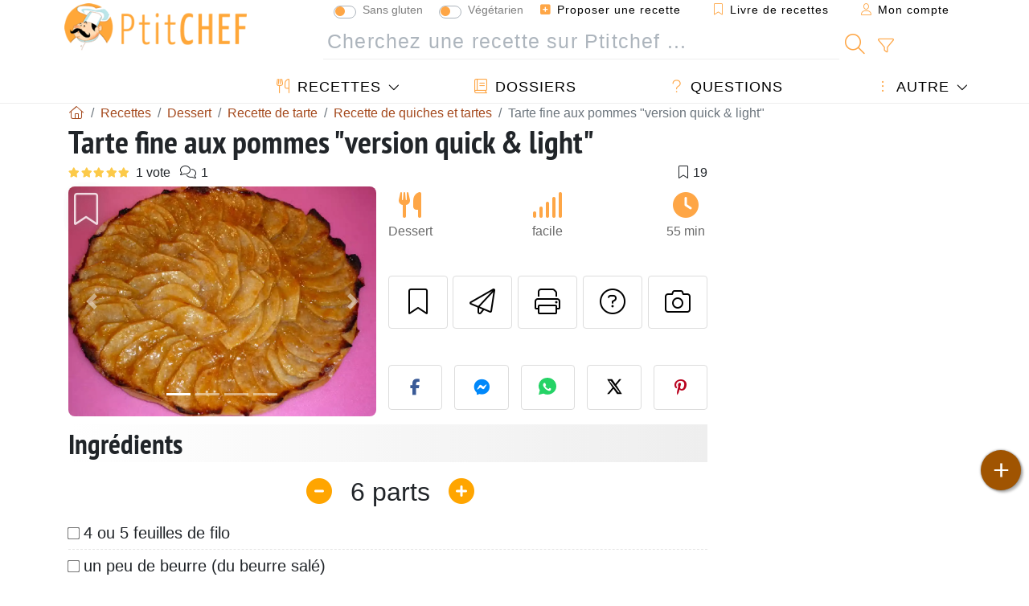

--- FILE ---
content_type: text/html; charset=UTF-8
request_url: https://www.ptitchef.com/recettes/dessert/tarte-fine-aux-pommes-version-quick-light-fid-224545
body_size: 20398
content:

	
		
						        
	                            
            		
		
		
    						    
			
    
	    	
	<!doctype html><html lang="fr"><head><script type="d564fbcdb66cbea97a62be1a-text/javascript">function load_hitopic() {const script = document.createElement('script');script.src = 'https://PRzpFTprMWf2G2Ssk.ay.delivery/manager/PRzpFTprMWf2G2Ssk';script.async = true;script.type = 'text/javascript';script.setAttribute('referrerpolicy', 'no-referrer-when-downgrade');document.body.appendChild(script);}</script><meta charset="utf-8">

<link rel="preconnect" href="//googletagmanager.com">
<link rel="dns-prefetch" href="//googletagmanager.com">
<link rel="preconnect" href="//securepubads.g.doubleclick.net">
<link rel="dns-prefetch" href="//securepubads.g.doubleclick.net">
<link rel="preconnect" href="//imasdk.googleapis.com">
<link rel="dns-prefetch" href="//imasdk.googleapis.com">



<meta name="viewport" content="width=device-width, initial-scale=1">


<title>Recette de tarte fine aux pommes version quick & light</title>
<meta name="description" content="Prenez 4 ou 5 feuilles de filo, faites fondre un peu de beurre (du beurre salé) et badigeonnez bien chaque feuille et saupoudrez bien avec du sucre glace. -...">
<meta property="og:title" content="Recette de tarte fine aux pommes version quick & light">
<meta property="og:description" content="Prenez 4 ou 5 feuilles de filo, faites fondre un peu de beurre (du beurre salé) et badigeonnez bien chaque feuille et saupoudrez bien avec du sucre glace. - Recette Dessert : Tarte fine aux pommes version quick & light par Bolli's Kitchen"><meta property="og:type" content="website">
<meta property="og:url" content="https://www.ptitchef.com/recettes/dessert/tarte-fine-aux-pommes-version-quick-light-fid-224545">
<meta property="og:image" content="https://www.ptitchef.com/imgupl/recipe/tarte-fine-aux-pommes-version-quick-light--203941p315222.webp"><meta property="og:locale" content="fr_FR">

	<meta property="fb:pages" content="113743275297">
<meta property="fb:app_id" content="803937712406068">
<meta name="robots" content="index,follow, max-snippet:-1, max-image-preview:large, max-video-preview:-1">
<meta name="language" content="fr">

<meta name="original-source" content="https://www.ptitchef.com/recettes/dessert/tarte-fine-aux-pommes-version-quick-light-fid-224545"><meta name="copyright" content="Copyright (c) Ptitchef 2004-2026, All Rights Reserved">
<meta name="category" content="recettes">
<meta name="owner" content="MadeInWork">

<link rel="canonical" href="https://www.ptitchef.com/recettes/dessert/tarte-fine-aux-pommes-version-quick-light-fid-224545">

<link rel="alternate" type="application/rss+xml" title="Ptitchef: Les dernières recettes and  Latest articles" href="/upload_data/rss/fr/global.rss"><link rel="manifest" href="/upload_data/manifest/manifest-fr.json">

<meta name="msapplication-tap-highlight" content="no">	

<meta name="application-name" content="Ptitchef">


<link rel="shortcut icon" type="image/x-icon" href="/favicon.ico">

<link rel="apple-touch-icon" sizes="180x180" href="/assets/images/shortcut-icon/apple-icon-180x180.png">
	
<meta name="msapplication-TileImage" content="/assets/images/shortcut-icon/ms-icon-144x144.png">
<meta name="msapplication-TileColor" content="#FFA73B">
	
<meta name="theme-color" content="#FFA73B">
	<meta name="dailymotion-domain-verification" content="dm6dildaws2je1pg4">




<link rel="preload" as="style" href="https://fonts.googleapis.com/css2?family=PT+Sans+Narrow:wght@400;700&display=swap">
<style type="text/css">@font-face {font-family:PT Sans Narrow;font-style:normal;font-weight:400;src:url(/cf-fonts/s/pt-sans-narrow/5.0.19/latin-ext/400/normal.woff2);unicode-range:U+0100-02AF,U+0304,U+0308,U+0329,U+1E00-1E9F,U+1EF2-1EFF,U+2020,U+20A0-20AB,U+20AD-20CF,U+2113,U+2C60-2C7F,U+A720-A7FF;font-display:swap;}@font-face {font-family:PT Sans Narrow;font-style:normal;font-weight:400;src:url(/cf-fonts/s/pt-sans-narrow/5.0.19/cyrillic/400/normal.woff2);unicode-range:U+0301,U+0400-045F,U+0490-0491,U+04B0-04B1,U+2116;font-display:swap;}@font-face {font-family:PT Sans Narrow;font-style:normal;font-weight:400;src:url(/cf-fonts/s/pt-sans-narrow/5.0.19/cyrillic-ext/400/normal.woff2);unicode-range:U+0460-052F,U+1C80-1C88,U+20B4,U+2DE0-2DFF,U+A640-A69F,U+FE2E-FE2F;font-display:swap;}@font-face {font-family:PT Sans Narrow;font-style:normal;font-weight:400;src:url(/cf-fonts/s/pt-sans-narrow/5.0.19/latin/400/normal.woff2);unicode-range:U+0000-00FF,U+0131,U+0152-0153,U+02BB-02BC,U+02C6,U+02DA,U+02DC,U+0304,U+0308,U+0329,U+2000-206F,U+2074,U+20AC,U+2122,U+2191,U+2193,U+2212,U+2215,U+FEFF,U+FFFD;font-display:swap;}@font-face {font-family:PT Sans Narrow;font-style:normal;font-weight:700;src:url(/cf-fonts/s/pt-sans-narrow/5.0.19/latin/700/normal.woff2);unicode-range:U+0000-00FF,U+0131,U+0152-0153,U+02BB-02BC,U+02C6,U+02DA,U+02DC,U+0304,U+0308,U+0329,U+2000-206F,U+2074,U+20AC,U+2122,U+2191,U+2193,U+2212,U+2215,U+FEFF,U+FFFD;font-display:swap;}@font-face {font-family:PT Sans Narrow;font-style:normal;font-weight:700;src:url(/cf-fonts/s/pt-sans-narrow/5.0.19/cyrillic-ext/700/normal.woff2);unicode-range:U+0460-052F,U+1C80-1C88,U+20B4,U+2DE0-2DFF,U+A640-A69F,U+FE2E-FE2F;font-display:swap;}@font-face {font-family:PT Sans Narrow;font-style:normal;font-weight:700;src:url(/cf-fonts/s/pt-sans-narrow/5.0.19/latin-ext/700/normal.woff2);unicode-range:U+0100-02AF,U+0304,U+0308,U+0329,U+1E00-1E9F,U+1EF2-1EFF,U+2020,U+20A0-20AB,U+20AD-20CF,U+2113,U+2C60-2C7F,U+A720-A7FF;font-display:swap;}@font-face {font-family:PT Sans Narrow;font-style:normal;font-weight:700;src:url(/cf-fonts/s/pt-sans-narrow/5.0.19/cyrillic/700/normal.woff2);unicode-range:U+0301,U+0400-045F,U+0490-0491,U+04B0-04B1,U+2116;font-display:swap;}</style>




<link rel="preload" as="style" href="/assets/dist/css/mobile2/recipe-details.1768574323.css"><link rel="stylesheet" href="/assets/dist/css/mobile2/recipe-details.1768574323.css"><link rel="stylesheet" media="screen and (min-width:902px)" href="/assets/dist/css/mobile2/css-lg-device-sb.1768574323.css">                        <link rel="preload" fetchpriority="high" as="image" href="/imgupl/recipe/tarte-fine-aux-pommes-version-quick-light--lg-203941p315222.webp" type="image/jpeg">
        <script type="d564fbcdb66cbea97a62be1a-text/javascript">function load_ga() {const script = document.createElement('script');script.src = 'https://www.googletagmanager.com/gtag/js?id=G-R0WJ0CP5Q2';script.async = true;script.type = 'text/javascript';document.body.appendChild(script);window.dataLayer = window.dataLayer || [];function gtag(){ dataLayer.push(arguments); }gtag('js', new Date());gtag('config', 'G-R0WJ0CP5Q2');}</script>
<script type="application/ld+json">
{ 
	"@context": "https://schema.org", 
	"@graph": [ 
		{ 
			"@type": "Organization", 
			"@id": "https://www.ptitchef.com/#organization", 
			"name": "Ptitchef", 
			"url": "https://www.ptitchef.com/", 
			"logo": { 
				"@type": "ImageObject", 
				"inLanguage": "fr", 
				"@id": "https://www.ptitchef.com/#/schema/logo/image/", 
				"url": "https://www.ptitchef.com/assets/images/logo.png", 
				"contentUrl": "https://www.ptitchef.com/assets/images/logo.png", 
				"width": 256, 
				"height": 256, 
				"caption": "Ptitchef" 
			}, 
			"image": { 
				"@id": "https://www.ptitchef.com/#/schema/logo/image/" 
			}, 
			"brand": "Ptitchef", 
			"publishingPrinciples": "https://www.ptitchef.com/privacy", 
			"sameAs": [ 
				"https://www.facebook.com/ptitchefcom",  
				"https://www.youtube.com/channel/UCnp9rE2FX3LKf60beJGjNSA",  
				"https://www.pinterest.com/ptitchef",  
				"https://www.instagram.com/ptitchef_france/" 
			], 
			"address": { 
				"@type": "PostalAddress", 
				"streetAddress": "18 chemin Bel Air", 
				"addressLocality": "Bègles", 
				"addressRegion": "FR", 
				"postalCode": "33130", 
				"addressCountry": "FR" 
			} 
		}, 
		{ 
			"@type": "WebSite", 
			"@id": "https://www.ptitchef.com/#website", 
			"url": "https://www.ptitchef.com/", 
			"name": "Ptitchef", 
			"description": "Avec Ptitchef retrouvez tous les jours de nouvelles recettes de cuisine.  Plus de 60 000 recettes pour tous les go\u00fbts.  En photo, en vid\u00e9o et pas \u00e0 pas. Un menu propos\u00e9 tous les jours", 
			"publisher": { 
				"@id": "https://www.ptitchef.com/#organization" 
			}, 
			"potentialAction": [ 
				{ 
					"@type": "SearchAction", 
					"target": { 
						"@type": "EntryPoint", 
						"urlTemplate": "https://www.ptitchef.com/?obj=feed&action=list&q={q}" 
					}, 
					"query-input": { 
						"@type": "PropertyValueSpecification", 
						"valueRequired": true, 
						"valueName": "q" 
					} 
				} 
			], 
			"inLanguage": "fr" 
		}, 
		{ 
			"@type": "WebPage", 
			"url": "https://www.ptitchef.com/recettes/dessert/tarte-fine-aux-pommes-version-quick-light-fid-224545", 
			"name": "Recette de tarte fine aux pommes \"version quick & light\"", 
			"mainEntity": { 
				"@id": "https://www.ptitchef.com/recettes/dessert/tarte-fine-aux-pommes-version-quick-light-fid-224545#recipe" 
			}, 
			"headline": "Recette de tarte fine aux pommes \"version quick & light\"", 
			"description": "Prenez 4 ou 5 feuilles de filo, faites fondre un peu de beurre (du beurre sal\u00e9) et badigeonnez bien chaque feuille et saupoudrez bien avec du sucre glace. - Recette Dessert : Tarte fine aux pommes \"version quick & light\" par Bolli\u0027s Kitchen", 
			"publisher": { 
				"@id": "https://www.ptitchef.com/#organization" 
			}, 
			"inLanguage": "fr", 
			"datePublished": "2009-02-10T07:16:00+01:00", 
			"dateModified": "2024-07-31T00:00:00+02:00", 
			"isPartOf": { 
				"@id": "https://www.ptitchef.com/#website" 
			}, 
			"about": { 
				"@id": "https://www.ptitchef.com/#organization" 
			}, 
			"primaryImageOfPage": { 
				"@id": "https://www.ptitchef.com/#primaryimage" 
			}, 
			"image": { 
				"@id": "https://www.ptitchef.com/#primaryimage" 
			}, 
			"breadcrumb": { 
				"@id": "https://www.ptitchef.com/recettes/dessert/tarte-fine-aux-pommes-version-quick-light-fid-224545#breadcrumb" 
			} 
		}, 
		{ 
			"@type": "ImageObject", 
			"inLanguage": "fr", 
			"@id": "https://www.ptitchef.com/#primaryimage", 
			"url": "https://www.ptitchef.com/imgupl/recipe/tarte-fine-aux-pommes-version-quick-light--203941p315222.webp", 
			"contentUrl": "https://www.ptitchef.com/imgupl/recipe/tarte-fine-aux-pommes-version-quick-light--203941p315222.webp", 
			"caption": "recette de tarte fine aux pommes \"version quick & light\"" 
		},  
		[
			{ 
				"@type": "BreadcrumbList", 
				"@id": "https://www.ptitchef.com/recettes/dessert/tarte-fine-aux-pommes-version-quick-light-fid-224545#breadcrumb", 
				"itemListElement": [
					{ 
						"@type": "ListItem", 
						"position": 1, 
						"name": "Page d\u0027accueil - Ptitchef", 
						"item": "https://www.ptitchef.com/" 
					}, 
					{ 
						"@type": "ListItem",
						"position": 2,
						"name": "Recettes",
						"item": "https://www.ptitchef.com/recettes"
					},
					{ 
						"@type": "ListItem",
						"position": 3,
						"name": "Recette de tarte",
						"item": "https://www.ptitchef.com/recettes/recette-de-tarte"
					},
					{ 
						"@type": "ListItem",
						"position": 4,
						"name": "Recette de quiches et tartes",
						"item": "https://www.ptitchef.com/recettes/recette-de-quiches-et-tartes"
					},
					{ 
						"@type": "ListItem",
						"position": 5,
						"name": "Tarte fine aux pommes \"version quick & light\""
					}
				]
			},
			{ 
				"@type": "BreadcrumbList", 
				"itemListElement": [
					{ 
						"@type": "ListItem", 
						"position": 1, 
						"name": "Page d\u0027accueil - Ptitchef", 
						"item": "https://www.ptitchef.com/" 
					}, 
					{ 
						"@type": "ListItem",
						"position": 2,
						"name": "Recettes",
						"item": "https://www.ptitchef.com/recettes"
					},
					{ 
						"@type": "ListItem",
						"position": 3,
						"name": "Recette de tarte",
						"item": "https://www.ptitchef.com/recettes/recette-de-tarte"
					},
					{ 
						"@type": "ListItem",
						"position": 4,
						"name": "Tarte light",
						"item": "https://www.ptitchef.com/recettes/tarte-light"
					},
					{ 
						"@type": "ListItem",
						"position": 5,
						"name": "Tarte fine aux pommes \"version quick & light\""
					}
				]
			},
			{ 
				"@type": "BreadcrumbList", 
				"itemListElement": [
					{ 
						"@type": "ListItem", 
						"position": 1, 
						"name": "Page d\u0027accueil - Ptitchef", 
						"item": "https://www.ptitchef.com/" 
					}, 
					{ 
						"@type": "ListItem",
						"position": 2,
						"name": "Recettes",
						"item": "https://www.ptitchef.com/recettes"
					},
					{ 
						"@type": "ListItem",
						"position": 3,
						"name": "Recette de tarte",
						"item": "https://www.ptitchef.com/recettes/recette-de-tarte"
					},
					{ 
						"@type": "ListItem",
						"position": 4,
						"name": "Tarte aux pommes",
						"item": "https://www.ptitchef.com/recettes/tarte-aux-pommes"
					},
					{ 
						"@type": "ListItem",
						"position": 5,
						"name": "Tarte fine aux pommes \"version quick & light\""
					}
				]
			},
			{ 
				"@type": "BreadcrumbList", 
				"itemListElement": [
					{ 
						"@type": "ListItem", 
						"position": 1, 
						"name": "Page d\u0027accueil - Ptitchef", 
						"item": "https://www.ptitchef.com/" 
					}, 
					{ 
						"@type": "ListItem",
						"position": 2,
						"name": "Recettes",
						"item": "https://www.ptitchef.com/recettes"
					},
					{ 
						"@type": "ListItem",
						"position": 3,
						"name": "Recette de quiches",
						"item": "https://www.ptitchef.com/recettes/recette-de-quiches"
					},
					{ 
						"@type": "ListItem",
						"position": 4,
						"name": "Recettes de quiches l\u00e9g\u00e8res",
						"item": "https://www.ptitchef.com/recettes/recettes-de-quiches-legeres"
					},
					{ 
						"@type": "ListItem",
						"position": 5,
						"name": "Tarte fine aux pommes \"version quick & light\""
					}
				]
			},
			{ 
				"@type": "BreadcrumbList", 
				"itemListElement": [
					{ 
						"@type": "ListItem", 
						"position": 1, 
						"name": "Page d\u0027accueil - Ptitchef", 
						"item": "https://www.ptitchef.com/" 
					}, 
					{ 
						"@type": "ListItem",
						"position": 2,
						"name": "Recettes",
						"item": "https://www.ptitchef.com/recettes"
					},
					{ 
						"@type": "ListItem",
						"position": 3,
						"name": "Recette de quiches",
						"item": "https://www.ptitchef.com/recettes/recette-de-quiches"
					},
					{ 
						"@type": "ListItem",
						"position": 4,
						"name": "Quiche aux pommes",
						"item": "https://www.ptitchef.com/recettes/quiche-aux-pommes"
					},
					{ 
						"@type": "ListItem",
						"position": 5,
						"name": "Tarte fine aux pommes \"version quick & light\""
					}
				]
			},
			{ 
				"@type": "BreadcrumbList", 
				"itemListElement": [
					{ 
						"@type": "ListItem", 
						"position": 1, 
						"name": "Page d\u0027accueil - Ptitchef", 
						"item": "https://www.ptitchef.com/" 
					}, 
					{ 
						"@type": "ListItem",
						"position": 2,
						"name": "Recettes",
						"item": "https://www.ptitchef.com/recettes"
					},
					{ 
						"@type": "ListItem",
						"position": 3,
						"name": "Recettes aux pommes",
						"item": "https://www.ptitchef.com/recettes/recettes-aux-pommes"
					},
					{ 
						"@type": "ListItem",
						"position": 4,
						"name": "Recettes light aux pommes",
						"item": "https://www.ptitchef.com/recettes/recettes-light-aux-pommes"
					},
					{ 
						"@type": "ListItem",
						"position": 5,
						"name": "Tarte fine aux pommes \"version quick & light\""
					}
				]
			},
			{ 
				"@type": "BreadcrumbList", 
				"itemListElement": [
					{ 
						"@type": "ListItem", 
						"position": 1, 
						"name": "Page d\u0027accueil - Ptitchef", 
						"item": "https://www.ptitchef.com/" 
					}, 
					{ 
						"@type": "ListItem",
						"position": 2,
						"name": "Recettes",
						"item": "https://www.ptitchef.com/recettes"
					},
					{ 
						"@type": "ListItem",
						"position": 3,
						"name": "Recettes light",
						"item": "https://www.ptitchef.com/recettes/recettes-light"
					},
					{ 
						"@type": "ListItem",
						"position": 4,
						"name": "Tarte fine aux pommes \"version quick & light\""
					}
				]
			}
		]
	] 
} 
</script>
<script type="application/ld+json">{
	"@context": "https://schema.org/", 
	"@type": "Recipe", 
	"@id": "https://www.ptitchef.com/recettes/dessert/tarte-fine-aux-pommes-version-quick-light-fid-224545#recipe", 
	"name": "Tarte fine aux pommes \"version quick & light\"", 
	"inLanguage": "fr", 
	"recipeCategory": "Dessert", 
	"recipeCuisine": "Fr", 
	"image": "https://www.ptitchef.com/imgupl/recipe/tarte-fine-aux-pommes-version-quick-light--203941p315222.webp", 
	"author": { 
		"@type": "Person", 
		"name": "Bolli\u0027s Kitchen", 
		"url": "http://www.bolliskitchen.com" 
	}, 
	"datePublished": "2009-02-10T07:16:00+01:00", 
	"dateModified": "2024-07-31T00:00:00+02:00", 
	"description": "Recette Dessert recette de tarte fine aux pommes \"version quick & light\"", 
	"aggregateRating": { 
		"@type": "AggregateRating", 
		"ratingValue": 5, 
		"bestRating": 5, 
		"ratingCount": 1, 
		"reviewCount": 1
	}, 
	"prepTime": "PT15M", 
	"cookTime": "PT40M", 
	"totalTime": "PT55M", 
	"recipeYield": "6", 
	"recipeIngredient": [ 
		"4 ou 5 feuilles de filo", 
		"un peu de beurre (du beurre sal\u00e9)", 
		"du sucre glace", 
		"des pommes", 
		"un peu de Calvados", 
		"confiture d\u0027abricot"
	], 
	"recipeInstructions": [ 
		{ 
			"@type": "HowToStep", 
			"image": "https://www.ptitchef.com/imgupl/recipe-step/203941s784189.jpg", 
			"text": "Prenez 4 ou 5 feuilles de filo, faites fondre un peu de beurre (du beurre sal\u00e9) et badigeonnez bien chaque feuille et saupoudrez bien avec du sucre glace." 
		},  
		{ 
			"@type": "HowToStep", 
			"image": "https://www.ptitchef.com/imgupl/recipe-step/203941s784190.jpg", 
			"text": "Ensuite, coupez des pommes en fines lamelles et mettez les sur la p\u00e2te. Enfournez \u00e0 180\u00b0 pendant 30, 40 minutes, v\u00e9rifiez!" 
		},  
		{ 
			"@type": "HowToStep", 
			"text": "Faites fondre un peu de Calvados avec la confiture d\u0027abricot et badigeonnez la tarte avec, c\u0027est juste pour l\u2019\u0153il...et le go\u00fbt! Servez toute de suite!" 
		} 
	],  
	"keywords": "pate filo,recettes de cuisine d\u0027ete,dessert d\u0027ete,tartes sucrees,tarte fine aux pommes,tarte fine,desserts sans oeufs,tarte,recette de tarte dessert,quiche,light,recettes de dessert light,recettes de quiche sucree,pommes,dessert aux pommes,tarte aux pommes,recettes light aux pommes,quiche aux pommes,recette de quiches et tartes,tarte light,recettes de quiches legeres,dessert"
}</script>
				
<script type="d564fbcdb66cbea97a62be1a-text/javascript">
	function load_akcelo_video_header() {
		var script = document.createElement("script");
		script.src = "https://ads.sportslocalmedia.com/slm.prebid.ptitchef3.js";
		document.head.appendChild(script);
	}
</script>


<style>
    .akcelo-wrapper {
        display: grid;
        place-items: center;
        grid-template-columns: 1fr;
        text-align: center;
        position: relative;
        overflow: hidden;
    }
    .akcelo-wrapper.akcelo-wrapper-label:before {
        content: attr(data-ad-text);
        color: #777777;
        font-size: 11px;
        text-align: center;
        position: absolute;
        width: 100%;
        top: 2px;
    }
    .akcelo-wrapper.akcelo-wrapper-label {
        box-sizing: content-box;
        padding: 20px 0 0;
    }
    .akcelo-placeholder:not(.akcelo-loaded) {
        background-color: #f9f9f9;
        background-clip: content-box;
    }
    .akcelo-placeholder:not(.akcelo-loaded)::after {
        border: 1px solid #696969;
        border-radius: 2px;
        color: #696969;
        content: attr(data-placeholder-text);
        font-size: 11px;
        line-height: 1;
        padding: 3px 4px 1px;
        position: absolute;
        background-color: transparent;
        font-family: Arial,sans-serif;
    }
    .akcelo-video > div:first-child {
        width: 100%;
        position: absolute;
        top: 0;
        bottom: 0;
        left: 0;
        right: 0
    }
    .akcelo-video.akcelo-wrapper-label > div:first-child {
        top: 20px;
    }
    @media (pointer:coarse) {
        .akcelo-wrapper.akcelo-desktop {
            display: none;
        }
    }
    @media (pointer:fine) {
        .akcelo-wrapper.akcelo-mobile {
            display: none;
        }
    }
</style>
</head>    	<body>
	    
        					

	

<header id="header-menu" class="fixed-top">
	
	<nav class="container navbar navbar-expand-lg">
	            
				
		<a class="navbar-brand" href="/">			
							<img loading="lazy" src="/assets/images/mobile2/logo-ptitchef.png" width="136" height="36" alt="Ptitchef">
					</a>
		
		<button class="navbar-toggler link-dynamic" data-obj="fav" data-action="fav_recipe_list" aria-expanded="false" title="Livre de recettes">
			<i class="fal fa-bookmark" aria-hidden="true"></i>
		</button>
		
					<button class="navbar-toggler link-dynamic" type="button" aria-expanded="false" aria-label="Mon compte" title="Mon compte">
				<i class="fal fa-user" aria-hidden="true"></i>
			</button>
				
		<button class="navbar-toggler nbt-btn-search" type="button" data-toggle="collapse" data-target="#navbar-search" aria-controls="navbar-search" aria-expanded="false" aria-label="Toggle Search">
			<i class="fal fa-magnifying-glass fa-fw" aria-hidden="true"></i>
		</button>
				
		<button class="navbar-toggler collapsed" type="button" data-toggle="collapse" data-target="#navbar-menu" aria-controls="navbar-menu" aria-expanded="false" aria-label="Toggle navigation">				
			<span class="icon-bar top-bar"></span>
			<span class="icon-bar middle-bar"></span>
			<span class="icon-bar bottom-bar"></span>
		</button>
				
				
				
				<div class="wrapper-navbar-nav">
			<div class="">
					<div class="collapse navbar-collapse" id="navbar-member">
		<ul class="navbar-nav ml-auto">
							<li class="site-mode-recipe-switch">
									<div class="custom-control custom-switch sm-rs-item" data-label="Sans gluten" data-name="site_mode_recipe_gluten_free" data-toggle="tooltip" title="Site en mode Sans Gluten">
			<input type="checkbox" class="custom-control-input" id="smrs_gluten_free">
			<label class="custom-control-label" for="smrs_gluten_free">Sans gluten</label>
		</div>
		<div class="custom-control custom-switch sm-rs-item" data-label="Végétarien" data-name="site_mode_recipe_vegetarian" data-toggle="tooltip" title="Site en mode Végétarien">
			<input type="checkbox" class="custom-control-input" id="smrs_vegetarian">
			<label class="custom-control-label" for="smrs_vegetarian">Végétarien</label>
		</div>
						</li>
														<li class="nav-item dropdown disabled">
					<a class="nav-link link-dynamic" data-obj="myaccount_recipe" data-action="form" href="#" ><i class="fas fa-square-plus" aria-hidden="true"></i> Proposer une recette</a>
				</li>
				
								<li class="nav-item dropdown disabled">
					<a class="nav-link link-dynamic" data-obj="fav" data-action="fav_recipe_list" href="#"><i class="fal fa-bookmark"></i> Livre de recettes <span class="count-fav-recipe d-none">0</span></a>
				</li>
						
										<li class="nav-item dropdown disabled">
					<a class="nav-link link-dynamic" href="#"><i class="fal fa-user"></i> Mon compte</a>
				</li>
									</ul>
	</div>													<div class="collapse navbar-collapse" id="navbar-search">		
		<form action="/index.php" role="search">
						<input type="hidden" name="obj" value="feed">
			<input type="hidden" name="action" value="list">
			<input type="hidden" name="tracker" value="mobile-navbar">
						
			<div class="input-group input-group-lg nbs-main-btns">
				<input type="text" name="q" value="" class="form-control" placeholder="Cherchez une recette sur Ptitchef ..." aria-label="Cherchez une recette sur Ptitchef ..." aria-describedby="nbs-btn-submit">				
				<div class="input-group-append">
					<button class="btn btn-submit" type="submit" id="nbs-btn-submit" aria-label="Cherchez une recette sur Ptitchef"><i class="fal fa-magnifying-glass fa-fw" aria-hidden="true"></i></button>
				</div>
									<div class="input-group-append">
						<a class="btn btn-advsearch link-dynamic" data-obj="feed" data-action="advanced_search" href="#" title="Recherche avancée"><i class="fal fa-filter fa-fw" aria-hidden="true"></i></a>
					</div>
							</div>
			
						
		</form>
	</div>					
							</div>
								<div class="collapse navbar-collapse" id="navbar-menu">
		<ul class="navbar-nav">
						<li class="nav-item dropdown mega-dropdown-menu">
								<a class="nav-link dropdown-toggle" href="/recettes" id="dropdown-recipes" data-toggle="dropdown" aria-haspopup="true" aria-expanded="false"><i class="fal fa-utensils fa-fw" aria-hidden="true"></i> Recettes</a>				
				<div class="dropdown-menu" aria-labelledby="dropdown-recipes">
					
					<div class="row mx-0">
						<div class="col-12 col-lg border border-left-0 border-top-0 border-bottom-0">
							<ul class="mega-menu-item">
								<li class="ddm-header"><i class="fal fa-fork fa-fw" aria-hidden="true"></i> <a href="/recettes">Recettes</a></li>
								<li><i class="fal fa-plus fa-fw" aria-hidden="true"></i> <a class="link-dynamic" data-obj="myaccount_recipe" data-action="form" href="#">Proposer une recette</a></li>
                                <li><div class="dropdown-divider"></div></li>
                                <li class="i-angle"><a href="/les-dernieres-recettes">Les dernières recettes</a></li>
								<li class="i-angle"><a href="/les-mieux-notees">Les mieux notées</a></li>
								<li class="i-angle"><a href="/les-plus-consultees">Les plus consultées</a></li>
								<li><div class="dropdown-divider"></div></li>
								<li><i class="fal fa-refrigerator fa-fw" aria-hidden="true"></i> <a href="/recettes-du-frigo">Recettes du frigo</a></li>
																	<li><i class="fal fa-video fa-fw" aria-hidden="true"></i> <a href="/recettes-video">Recettes vidéo</a></li>
																<li><i class="fal fa-star fa-fw" aria-hidden="true"></i> <a href="/noter-les-recettes">Notez cette recette</a></li>
								<li><i class="fal fa-face-smile fa-fw" aria-hidden="true"></i> <a href="/miam-pouah">Miam ! ou Pouah !</a></li>
								<li><div class="dropdown-divider"></div></li>
							</ul>
						</div>
						<div class="col-12 col-lg border border-left-0 border-top-0 border-bottom-0">							
							<ul class="mega-menu-item">
								<li class="ddm-header"><i class="fal fa-spoon fa-fw" aria-hidden="true"></i> Recettes par type</li>
																	<li><i class="fal fa-pretzel fa-fw"></i> <a href="/recettes/aperitif">Apéritif</a></li>
																	<li><i class="fal fa-salad fa-fw"></i> <a href="/recettes/entree">Entrée</a></li>
																	<li><i class="fal fa-turkey fa-fw"></i> <a href="/recettes/plat">Plat</a></li>
																	<li><i class="fal fa-cake-slice fa-fw"></i> <a href="/recettes/dessert">Dessert</a></li>
																	<li><i class="fal fa-popcorn fa-fw"></i> <a href="/recettes/gouter">Goûter</a></li>
																	<li><i class="fal fa-wine-bottle fa-fw"></i> <a href="/recettes/boisson">Boisson</a></li>
																	<li><i class="fal fa-french-fries fa-fw"></i> <a href="/recettes/accompagnement">Accompagnement</a></li>
																	<li><i class="fal fa-plate-utensils fa-fw"></i> <a href="/recettes/autre">Autre</a></li>
																<li><div class="dropdown-divider"></div></li>
								<li><i class="fal fa-sun fa-fw" aria-hidden="true"></i> <a href="/recettes/recettes-de-saison">Recettes de saison</a></li>								
							</ul>
						</div>
						<div class="col-12 col-lg border border-left-0 border-top-0 border-bottom-0">
							<ul class="mega-menu-item">
								<li class="ddm-header"><i class="fal fa-plate-utensils fa-fw" aria-hidden="true"></i> Menus</li>
								<li class="i-angle"><a href="/menu-du-jour">Menu du jour</a></li>
								<li class="i-angle"><a href="/anciens-menus">Voir les menus</a></li>
														
							</ul>
							<div class="dropdown-divider"></div>
															<div class="font-weight-bold mb-3"><i class="fal fa-utensils fa-fw" aria-hidden="true"></i> <a href="/silo">Collections de recettes</a></div>                                
													</div>						
					</div>
					
									</div>
			</li>
						<li class="nav-item dropdown">
				<a class="nav-link" href="/dossiers"><i class="fal fa-book fa-fw" aria-hidden="true"></i> Dossiers</a>
			</li>
									<li class="nav-item dropdown">
				<a class="nav-link" href="/entraide"><i class="fal fa-question fa-fw" aria-hidden="true"></i> Questions</a>
			</li>
									<li class="nav-item dropdown">
								<a class="nav-link dropdown-toggle" href="#" id="dropdown-others" data-toggle="dropdown" aria-haspopup="true" aria-expanded="false"><i class="fal fa-ellipsis-vertical fa-fw" aria-hidden="true"></i> Autre</a>
				<div class="dropdown-menu" aria-labelledby="dropdown-others">
																					<a class="dropdown-item" href="/poll/quelle-cuisson-pour-vos-pommes-de-terre-pid-869"><i class="fal fa-chart-area fa-fw" aria-hidden="true"></i> Question du moment</a>									
					                    											<a class="dropdown-item" href="/nouvelles"><i class="fal fa-calendar fa-fw" aria-hidden="true"></i> Nouvelles</a>
															 
										<a class="dropdown-item" href="/nutrition-calc"><i class="fal fa-calculator fa-fw" aria-hidden="true"></i> Calculatrice nutritionnelle</a>
					<a class="dropdown-item" href="/convertisseur-d-unites-de-cuisson"><i class="fal fa-scale-balanced fa-fw" aria-hidden="true"></i> Convertisseur d'unités de cuisson</a>					
					<a class="dropdown-item" href="/contact"><i class="fal fa-envelope fa-fw" aria-hidden="true"></i> Contactez nous</a>
				</div>
			</li>
		</ul>		
	</div>					</div>
		
			</nav>
		</header>		        
				<nav id="nav-secondary" role="navigation" aria-label="Recette navigation" class="container d-none"><div class="ns-body"><button type="button" class="nsb-item scroll-link" data-ref="ref-ingred"><span>Ingrédients</span></button><button type="button" class="nsb-item scroll-link" data-ref="ref-steps"><span>Préparation</span></button><button type="button" class="nsb-item scroll-link" data-ref="ref-wines"><span>Accord vin : Que boire avec ?</span></button><button type="button" class="nsb-item scroll-link" data-id="vote-comments"><span>Commentaires (1)</span></button><button type="button" class="nsb-item open-modal" data-action="question"><span>Questions <i class="fal fa-plus fa-fw ml-1" aria-hidden="true"></i></span></button><button type="button" class="nsb-item scroll-link" data-ref="ref-cooked"><span>Photos des membres</span></button></div></nav>			
		
		<div id="page" class="container">
										<nav class="breadcrumb-scroll" aria-label="breadcrumb"><ol itemscope itemtype="https://schema.org/BreadcrumbList" class="breadcrumb flex-row"><li itemprop="itemListElement" itemscope itemtype="https://schema.org/ListItem" class="breadcrumb-item"><a itemprop="item" itemtype="https://schema.org/Thing" href="https://www.ptitchef.com/" title="Page d'accueil - Ptitchef"><span itemprop="name" class="fal fa-house fa-fw" aria-hidden="true"><i hidden>Page d'accueil - Ptitchef</i></span></a><meta itemprop="position" content="1"></li><li itemprop="itemListElement" itemscope itemtype="https://schema.org/ListItem" class="breadcrumb-item"><a itemprop="item" itemtype="https://schema.org/Thing" href="https://www.ptitchef.com/recettes"><span itemprop="name">Recettes</span></a><meta itemprop="position" content="2"></li><li itemprop="itemListElement" itemscope itemtype="https://schema.org/ListItem" class="breadcrumb-item"><a itemprop="item" itemtype="https://schema.org/Thing" href="https://www.ptitchef.com/recettes/dessert"><span itemprop="name">Dessert</span></a><meta itemprop="position" content="3"></li><li itemprop="itemListElement" itemscope itemtype="https://schema.org/ListItem" class="breadcrumb-item"><a itemprop="item" itemtype="https://schema.org/Thing" href="https://www.ptitchef.com/recettes/recette-de-tarte"><span itemprop="name">Recette de tarte</span></a><meta itemprop="position" content="4"></li><li itemprop="itemListElement" itemscope itemtype="https://schema.org/ListItem" class="breadcrumb-item"><a itemprop="item" itemtype="https://schema.org/Thing" href="https://www.ptitchef.com/recettes/recette-de-quiches-et-tartes"><span itemprop="name">Recette de quiches et tartes</span></a><meta itemprop="position" content="5"></li><li class="breadcrumb-item active" aria-current="page"><span>Tarte fine aux pommes "version quick & light"</span></li></ol></nav>			            
                                                            
							<main id="page-main">
					
								
									
						
			
		
			<article>
    <header>
                    <h1 class="title animated fadeInDown">Tarte fine aux pommes "version quick & light"</h1>

            			
		<div class="details-top-stats">
					<span class="scroll-link" data-id="vote-comments" data-offset="60" data-content="1 vote" aria-hidden="true" title="5/5, 1 vote">
				<i class="note-fa n50"></i>
			</span>
										<span class="scroll-link" data-id="vote-comments" data-offset="60" data-content="1" aria-hidden="true" title="1 commentaire">
					<i class="fal fa-comments fa-fw"></i>
				</span>
										<span class="ml-auto" data-content="19" aria-hidden="true" title="19 favoris"><i class="fal fa-bookmark fa-fw" aria-hidden="true"></i></span>
				
			</div>
	            
                    
            <div class="row rd-head">
                <div class="col-sm-6">
                    <i data-id="224545" class="btn-fav" aria-hidden="true" title="Ajouter à mon livre de recettes"></i>									
                                        
                                                                        <div id="rd-carousel" class="carousel slide" data-ride="false"><ol class="carousel-indicators"><li data-target="#rd-carousel" data-slide-to="0" class="active"></li><li data-target="#rd-carousel" data-slide-to="1"></li><li data-target="#rd-carousel" data-slide-to="2"></li><li data-target="#rd-carousel" data-slide-to="3"></li></ol><div class="carousel-inner"><div class="carousel-item active"><img class="w-100 h-auto" fetchpriority="high" src="/imgupl/recipe/tarte-fine-aux-pommes-version-quick-light--lg-203941p315222.webp" srcset="/imgupl/recipe/tarte-fine-aux-pommes-version-quick-light--md-203941p315222.webp 600w, /imgupl/recipe/tarte-fine-aux-pommes-version-quick-light--lg-203941p315222.webp 1200w" sizes="(max-width: 576px) calc(100vw - 30px), 540px" width="1200" height="900" alt="Tarte fine aux pommes version quick & light"></div><div class="carousel-item"><img class="w-100 h-auto" decoding="async" loading="lazy" src="/imgupl/recipe/tarte-fine-aux-pommes-version-quick-light--lg-203941p315223.webp" srcset="/imgupl/recipe/tarte-fine-aux-pommes-version-quick-light--md-203941p315223.webp 600w, /imgupl/recipe/tarte-fine-aux-pommes-version-quick-light--lg-203941p315223.webp 1200w" sizes="(max-width: 576px) calc(100vw - 30px), 540px" width="1200" height="900" alt="Tarte fine aux pommes version quick & light - photo 2"></div><div class="carousel-item"><img class="w-100 h-auto" decoding="async" loading="lazy" src="/imgupl/recipe/tarte-fine-aux-pommes-version-quick-light--lg-203941p315224.webp" srcset="/imgupl/recipe/tarte-fine-aux-pommes-version-quick-light--md-203941p315224.webp 600w, /imgupl/recipe/tarte-fine-aux-pommes-version-quick-light--lg-203941p315224.webp 1200w" sizes="(max-width: 576px) calc(100vw - 30px), 540px" width="1200" height="900" alt="Tarte fine aux pommes version quick & light - photo 3"></div><div class="carousel-item"><img class="w-100 h-auto" decoding="async" loading="lazy" src="/imgupl/recipe/tarte-fine-aux-pommes-version-quick-light--lg-203941p315225.webp" srcset="/imgupl/recipe/tarte-fine-aux-pommes-version-quick-light--md-203941p315225.webp 600w, /imgupl/recipe/tarte-fine-aux-pommes-version-quick-light--lg-203941p315225.webp 1200w" sizes="(max-width: 576px) calc(100vw - 30px), 540px" width="1200" height="900" alt="Tarte fine aux pommes version quick & light - photo 4"></div></div><a class="carousel-control-prev" href="#rd-carousel" role="button" data-slide="prev"><span class="carousel-control-prev-icon" aria-hidden="true"></span><span class="sr-only">Précédent</span></a><a class="carousel-control-next" href="#rd-carousel" role="button" data-slide="next"><span class="carousel-control-next-icon" aria-hidden="true"></span><span class="sr-only">Suivant</span></a></div>                                                            </div>

                <div class="col-sm-6 rdh-data pl-0">				
                    	
                        <div class="rd-bar-ico"><div class="rdbi-item" title="Type de recette: Dessert"><div class="rdbii-icon"><i class="fas fa-utensils" aria-hidden="true"></i></div><div class="rdbii-val">Dessert</div></div><div class="rdbi-item" title="Difficulté: facile"><div class="rdbii-icon"><i class="fas fa-signal" aria-hidden="true"></i></div><div class="rdbii-val">facile</div></div><div class="rdbi-item" title="Total time: 55 min"><div class="rdbii-icon"><i class="fas fa-clock" aria-hidden="true"></i></div><div class="rdbii-val">55 min</div></div></div>                    
                    
                    
                    <div class="rd-useful-box">					
                        <button type="button" class="btn btn-outline btn-fav" data-toggle="tooltip" data-placement="bottom" title="Ajouter à mon livre de recettes" aria-label="Ajouter à mon livre de recettes"></button>				
                        <button type="button" class="btn btn-outline open-modal" data-action="send2friend" data-toggle="tooltip" data-placement="bottom" title="Envoyer cette recette à un ami"><i class="fal fa-paper-plane fa-fw" aria-hidden="true"></i><span class="sr-only">Envoyer cette recette à un ami</span></button>
                                                    <button type="button" class="btn btn-outline btn-print" data-toggle="tooltip" data-placement="bottom" title="Imprimer cette page"><i class="fal fa-print fa-fw" aria-hidden="true"></i><span class="sr-only">Imprimer cette page</span></button>
                                                                                                <button type="button" class="btn btn-outline open-modal" data-action="question" data-toggle="tooltip" data-placement="bottom" title="Poser une question à l'auteur"><i class="fal fa-circle-question fa-fw" aria-hidden="true"></i><span class="sr-only">Poser une question à l'auteur</span></button>                                                    <button type="button" class="btn btn-outline scroll-link" data-id="rd-cooked"><i class="fal fa-camera fa-fw" aria-hidden="true"></i> <span class="sr-only">Publier votre photo de cette recette</span></button>
                                            </div>

                                            <div class="social-share-custom ssc-color ssc-h mt-3 mb-2"><button type="button" class="ssc-btn sscb-facebook" aria-label="Share on Facebook"><i class="fab fa-facebook-f fa-fw" aria-hidden="true"></i></button><button type="button" class="ssc-btn sscb-fbmessenger" aria-label="Share on Messenger"><i class="fab fa-facebook-messenger fa-fw" aria-hidden="true"></i></button><button type="button" class="ssc-btn sscb-whatsapp" data-message="" aria-label="Share on WhatsApp"><svg width="22" height="22" viewBox="0 0 24 24"><path fill="#25D366" d="M12 0C5.373 0 0 4.98 0 11.125c0 2.05.574 4.05 1.66 5.79L.057 23.12l6.47-1.64a12.08 12.08 0 0 0 5.473 1.346C18.627 22.826 24 17.847 24 11.7 24 4.98 18.627 0 12 0Z"/><path fill="white" d="M17.358 14.895c-.293-.15-1.73-.852-2-1.01-.27-.154-.466-.23-.66.08-.193.308-.758 1.008-.93 1.22-.17.216-.34.232-.633.08-.293-.152-1.24-.457-2.35-1.46a8.81 8.81 0 0 1-1.65-2.04c-.173-.308-.017-.474.13-.623.13-.128.293-.33.44-.493.147-.162.196-.27.293-.458.1-.186.05-.347-.02-.493-.07-.146-.66-1.583-.9-2.16-.24-.577-.48-.5-.66-.51-.17-.006-.366-.01-.56-.01a1.1 1.1 0 0 0-.8.367c-.26.276-.99.972-.99 2.37s1.015 2.75 1.16 2.947c.143.196 2 3.058 4.8 4.31 1.8.783 2.1.85 2.85.72.46-.078 1.41-.576 1.61-1.133.2-.556.2-1.03.143-1.13-.06-.102-.23-.152-.483-.272Z"/></svg></button><button type="button" class="ssc-btn sscb-twitter" aria-label="Share on Twitter"><svg width="22" height="22" viewBox="0 0 24 24" fill="black" xmlns="http://www.w3.org/2000/svg"><path d="M18.74 2H21.68L14.92 10.03L22.5 21.97H15.89L11.04 14.97L5.41 21.97H2.47L9.73 13.3L2.5 2H9.27L13.64 8.42L18.74 2ZM17.62 19.88H19.39L7.1 3.97H5.19L17.62 19.88Z"/></svg></button><button type="button" class="ssc-btn sscb-pinterest" data-pin-do="buttonPin" data-pin-custom="true" aria-label="Share on Pinterest"><i class="fab fa-pinterest-p fa-fw" aria-hidden="true"></i></button></div>                    
                                    </div>
            </div>			
        
            </header>

		 
    <button id="btn-ingredients-modal" type="button" data-action="ingredients" class="btn btn-main btn-sm open-modal" aria-label="Ingrédients" title="Ingrédients">
        <i class="fal fa-clipboard fa-fw"></i>
    </button>
       
			            
            
				<section id="rd-ingredients"><h2 id="ref-ingred" class="title">Ingrédients</h2>	<div class="servings-form-wrapper" title="Nombre de parts">
		<span class="servings-form" data-servings="6" aria-label="Nombre de parts">
			<span class="sf-btn sf-btn-minus" data-sense="minus"><i class="fas fa-minus-circle fa-fw" aria-hidden="true"></i></span>
			<span class="sf-val" data-last="6" data-trans-servings="parts">6</span>
			<span class="sf-btn sf-btn-plus" data-sense="plus"><i class="fas fa-circle-plus fa-fw" aria-hidden="true"></i></span>
		</span>
	</div>
																		<ul class="ingredients-ul">
																									<li class="il" id="il-0">
						<input type="checkbox" id="ilg-0"><label for="ilg-0">4 ou 5 feuilles de filo</label>
					</li>
											
																														<li class="il" id="il-1">
						<input type="checkbox" id="ilg-1"><label for="ilg-1">un peu de beurre (du beurre salé)</label>
					</li>
											
																														<li class="il" id="il-2">
						<input type="checkbox" id="ilg-2"><label for="ilg-2">du sucre glace</label>
					</li>
											
																														<li class="il" id="il-3">
						<input type="checkbox" id="ilg-3"><label for="ilg-3">des pommes</label>
					</li>
											
																														<li class="il" id="il-4">
						<input type="checkbox" id="ilg-4"><label for="ilg-4">un peu de Calvados</label>
					</li>
											
																														<li class="il" id="il-5">
						<input type="checkbox" id="ilg-5"><label for="ilg-5">confiture d'<a href="/recettes/recette-a-l-abricot">abricot</a></label>
					</li>
											
						</ul>
	
</section>				
											    <div id="hit-rec-top" class="adspace adspace-my adspace-cy adspace-force-mx" style="min-height:300px;"></div>
			    				
				
								
														<aside aria-label="Newsletter"><fieldset class="form-nl fnl-bg fnl-lg my-5"><div class="fnl-title">Qu'est ce qu'on mange ce soir ?</div><div class="fnl-text">Pour recevoir le <b>menu du jour</b> de Ptitchef  <b>tous les matins</b>, insérez votre email.</div><input type="hidden" name="nl_source" value="site_recipedetails"><div class="fnl-step1 fnl-content"><div class="fnls1-group"><input class="form-control nl-email" type="text" name="email" title="Email" placeholder="Email:" aria-label="On mange quoi ce soir ?" aria-describedby="fnl-btn-715"><button class="btn btn-main btn-subscribe" type="submit" id="fnl-btn-715" title="Je m'inscris">Je m'inscris</button></div></div></fieldset></aside>																									<aside id="rd-ralated-recipevideo"><h2 class="title">Vous allez aimer</h2><style>
    .akcelo-adunit-14999 {
        width:100%;
        height:360px;
    }
    @media (pointer:coarse) {
        .akcelo-adunit-14999 {
            width:100%;
            height:180px;
        }
    }
</style>
<div class="akcelo-wrapper akcelo-video akcelo-adunit-14999">
    <div id="Ptitchef_InReadVideo" data-video-id="fid#1572932"></div>
</div>
<script type="d564fbcdb66cbea97a62be1a-application/javascript">
    var slmadshb = slmadshb || {};
    slmadshb.que = slmadshb.que || [];
    slmadshb.que.push(function() {
        slmadshb.display("Ptitchef_InReadVideo");
    });
</script>
<br><br><aside>							
							
			
				<section id="rd-steps"><h2 id="ref-steps" class="title">Préparation</h2><div class="rd-times"><div class="rdt-item"><i>Préparation</i>15 min</div><div class="rdt-item"><i>Cuisson</i>40 min</div></div><ul class="rd-steps"><li><span class="step-img iw-zoom"><img fetchpriority="low" decoding="async" loading="lazy" src="/imgupl/recipe-step/md-203941s784189.jpg" width="200" height="150" alt="Tarte fine aux pommes version quick & light - Préparation etape 1"></span>Prenez 4 ou 5 feuilles de filo, faites fondre un peu de beurre (du beurre salé) et badigeonnez bien chaque feuille et saupoudrez bien avec du sucre glace.</li><li><span class="step-img iw-zoom"><img fetchpriority="low" decoding="async" loading="lazy" src="/imgupl/recipe-step/md-203941s784190.jpg" width="200" height="150" alt="Tarte fine aux pommes version quick & light - Préparation etape 2"></span>Ensuite, coupez des pommes en fines lamelles et mettez les sur la pâte. Enfournez à 180° pendant 30, 40 minutes, vérifiez!</li><li>Faites fondre un peu de Calvados avec la confiture d'abricot et badigeonnez la tarte avec, c'est juste pour l’œil...et le goût! Servez toute de suite!</li></ul></section><section id="vote-comments-just-from" class="vote-comments" data-table-name="feed_data" data-table-id="224545" data-table-member-id="371244" data-table-member-username="Bolli's Kitchen" data-table-member-photo="" data-comment-photo-enabled="1" aria-label="Évaluation / Commentaires"><h2 class="title" data-count=" (1)">Notez cette recette</h2><div class="vc-form" data-table="feed_data" data-id="224545" data-rate-hint1="Mauvais" data-rate-hint2="Bof" data-rate-hint3="Moyen" data-rate-hint4="Bon" data-rate-hint5="Très bon !">
	    <div class="vcf-stars vcf-radios">
		            
            <div class="vcfs-trigger vcfr-trigger">
                                    <label data-note="5" class="star mr-3 d-block"><input type="radio" value="5" data-note="5" class="star"> <i class="fas fa-star star" data-note="5"></i><i class="fas fa-star star" data-note="5"></i><i class="fas fa-star star" data-note="5"></i><i class="fas fa-star star" data-note="5"></i><i class="fas fa-star star" data-note="5"></i> Très bon !</label>                    
                                    <label data-note="4" class="star mr-3 d-block"><input type="radio" value="4" data-note="4" class="star"> <i class="fas fa-star star" data-note="4"></i><i class="fas fa-star star" data-note="4"></i><i class="fas fa-star star" data-note="4"></i><i class="fas fa-star star" data-note="4"></i><i class="fal fa-star star" data-note="4"></i> Bon</label>                    
                                    <label data-note="3" class="star mr-3 d-block"><input type="radio" value="3" data-note="3" class="star"> <i class="fas fa-star star" data-note="3"></i><i class="fas fa-star star" data-note="3"></i><i class="fas fa-star star" data-note="3"></i><i class="fal fa-star star" data-note="3"></i><i class="fal fa-star star" data-note="3"></i> Moyen</label>                    
                                    <label data-note="2" class="star mr-3 d-block"><input type="radio" value="2" data-note="2" class="star"> <i class="fas fa-star star" data-note="2"></i><i class="fas fa-star star" data-note="2"></i><i class="fal fa-star star" data-note="2"></i><i class="fal fa-star star" data-note="2"></i><i class="fal fa-star star" data-note="2"></i> Bof</label>                    
                                    <label data-note="1" class="star mr-3 d-block"><input type="radio" value="1" data-note="1" class="star"> <i class="fas fa-star star" data-note="1"></i><i class="fal fa-star star" data-note="1"></i><i class="fal fa-star star" data-note="1"></i><i class="fal fa-star star" data-note="1"></i><i class="fal fa-star star" data-note="1"></i> Mauvais</label>                    
                            </div>
            <input class="vcfs-input" type="hidden" data-filled="fas fa-star" data-empty="fal fa-star">
        	</div>
	</div>
</section><div id="hit-rec-mid" class="adspace adspace-my adspace-cy adspace-force-mx" style="min-height:300px;"></div>				
                            		
        
        <section id="rd-nutrition"></section>    
        		
		        
		<section id="rd-owner" class="text-right mb-3">
            <a class="rd-owner" href="/members/site679-mid-371244/recipes"><span class="rdo-icon">B</span><span class="rdo-user" data-text="plus de recettes">Bolli's Kitchen</span></a>        </section>
        
                <div id="hit-rec-end" class="adspace adspace-my adspace-cy adspace-force-mx" style="min-height:300px;"></div>
				        
        		
									
				<section id="rd-qa"><h2 id="ref-qa" class="title">Questions</h2><div id="rd-qa-list"><button type="button" class="btn btn-main btn-block open-modal mb-3" data-action="question"><i class="fal fa-plus fa-fw"></i> Poser une question à l'auteur</button></div></section>				
				<section id="rd-cooked-photos"><h2 id="ref-cooked" class="title">Photos des membres</h2><div id="rd-cooked" data-id="224545" data-redirect="DcpBEoMgDAXQu+g60jq6kJ7GgU9hLIYmsfT47Vs/9ffb5ods1tQ713ufmhULGWkKXJ0gwAzqIlQh5mwXA6VygvbrS41rhdIHooVPel8lHPQqz2z/E2mel3VZR4kUmA9ESix1ePwA" class="mb-4">            <div id="rd-cooked-form" data-offset="123"><a class="btn btn-main btn-block link-dynamic" data-source="RECIPE_COOKED" data-redirect="DcpBEoMgDAXQu+g60jq6kJ7GgU9hLIYmsfT47Vs/9ffb5ods1tQ713ufmhULGWkKXJ0gwAzqIlQh5mwXA6VygvbrS41rhdIHooVPel8lHPQqz2z/E2mel3VZR4kUmA9ESix1ePwA" href="#"><i class="fal fa-camera fa-fw fa-2x d-block mb-2 mx-auto" aria-hidden="true"></i>Publier votre photo de cette recette</a></div><div id="rd-cooked-list"></div></div></section>				
				
					<aside id="rd-wines" class="mb-3"><h2 id="ref-wines" class="title">Accord vin : Que boire avec ?</h2><div class="rd-wines"><div class="item"><i class="fal fa-wine-glass fa-fw" aria-hidden="true"></i> Loupiac <span>(Bordeaux, Blanc)</span></div><div class="item"><i class="fal fa-wine-glass fa-fw" aria-hidden="true"></i> Blanquette de Limoux <span>(Languedoc-Roussillon, Blanc)</span></div><div class="item"><i class="fal fa-wine-glass fa-fw" aria-hidden="true"></i> Alsace Muscat vendanges tardives <span>(Alsace, Blanc)</span></div></div></aside>					
		
        		
		
                
        	
		
		
											<section id="vote-comments" class="vote-comments" data-table-name="feed_data" data-table-id="224545" data-table-member-id="371244" data-table-member-username="Bolli's Kitchen" data-table-member-photo="" data-comment-photo-enabled="1" aria-label="Évaluation / Commentaires"><h2 id="vc-title" class="vc-title title" data-count=" (1)">Commentaires</h2><div class="vc-form" data-table="feed_data" data-id="224545" data-rate-hint1="Mauvais" data-rate-hint2="Bof" data-rate-hint3="Moyen" data-rate-hint4="Bon" data-rate-hint5="Très bon !">
	        <div class="vcf-title">Notez cette recette:</div>
        <div class="vcf-stars vcf-radios">
		            
            <div class="vcfs-trigger vcfr-trigger">
                                    <label data-note="5" class="star mr-3 d-block"><input type="radio" value="5" data-note="5" class="star"> <i class="fas fa-star star" data-note="5"></i><i class="fas fa-star star" data-note="5"></i><i class="fas fa-star star" data-note="5"></i><i class="fas fa-star star" data-note="5"></i><i class="fas fa-star star" data-note="5"></i> Très bon !</label>                    
                                    <label data-note="4" class="star mr-3 d-block"><input type="radio" value="4" data-note="4" class="star"> <i class="fas fa-star star" data-note="4"></i><i class="fas fa-star star" data-note="4"></i><i class="fas fa-star star" data-note="4"></i><i class="fas fa-star star" data-note="4"></i><i class="fal fa-star star" data-note="4"></i> Bon</label>                    
                                    <label data-note="3" class="star mr-3 d-block"><input type="radio" value="3" data-note="3" class="star"> <i class="fas fa-star star" data-note="3"></i><i class="fas fa-star star" data-note="3"></i><i class="fas fa-star star" data-note="3"></i><i class="fal fa-star star" data-note="3"></i><i class="fal fa-star star" data-note="3"></i> Moyen</label>                    
                                    <label data-note="2" class="star mr-3 d-block"><input type="radio" value="2" data-note="2" class="star"> <i class="fas fa-star star" data-note="2"></i><i class="fas fa-star star" data-note="2"></i><i class="fal fa-star star" data-note="2"></i><i class="fal fa-star star" data-note="2"></i><i class="fal fa-star star" data-note="2"></i> Bof</label>                    
                                    <label data-note="1" class="star mr-3 d-block"><input type="radio" value="1" data-note="1" class="star"> <i class="fas fa-star star" data-note="1"></i><i class="fal fa-star star" data-note="1"></i><i class="fal fa-star star" data-note="1"></i><i class="fal fa-star star" data-note="1"></i><i class="fal fa-star star" data-note="1"></i> Mauvais</label>                    
                            </div>
            <input class="vcfs-input" type="hidden" data-filled="fas fa-star" data-empty="fal fa-star">
        	</div>
	</div>
<div class="d-flex justify-content-between fsize-xs my-3"><span><i class="fal fa-star fa-fw"></i> 5/5, 1 vote</span><span><i class="fal fa-comments fa-fw"></i> 1 commentaire</span></div><div id="vc-list" class="my-3" data-total="1" data-count="1" data-nb_rows_per_page="10" data-page="1" data-nb_pages="1">
						<article id="vc-4567707" class="item">
                
				<header class="i-head">
                    <div class="ih-photo">
                                                    <i class="i-user-letter" aria-hidden="true">K</i>
                                            </div>
                    <div class="ih-data">
                        <h3 class="ihd-member">
                            Kenito
                        </h3>
						<i class="ihd-rating note-fa n50" title="note 5 / 5"></i>
                        <time datetime="02/05/2025" class="ihd-date" title="Posté le">02/05/2025</time>
                    </div>
                </header>
                
                <p class="i-comment">Grand succès pour une recette extrêmement simple à réaliser</p>
                
                                    <div class="i-cooked"><i class="fal fa-check fa-fw" aria-hidden="true"></i> J'ai cuisiné cette recette</div>
                                
                                
                
                <div class="i-useful-btns">
                    <div class="i-hand-rate">
                        <button type="button" class="btn-hand-rate plus" aria-label="like" data-val="0"><i class="fal fa-thumbs-up fa-fw" aria-hidden="true"></i><span class="sr-only">I apreciate</span></button>
                        <button type="button" class="btn-hand-rate minus" aria-label="dislike" data-val="0"><i class="fal fa-thumbs-down fa-fw" aria-hidden="true"></i><span class="sr-only">I do not appreciate</span></button>
                    </div>

                                                                <a class="btn-spam-report" href="#" title="Signaler un commentaire abusif commentaire Posté le 02/05/2025, 19:19, from Kenito"><i class="fal fa-ban fa-fw" aria-hidden="true"></i> signaler</a>
                                    </div>
                                
                                
			</article>
            
			    
			</div>
</section>		
				
	<nav id="master-useful-fixed" aria-label="Menu" google-allow-overlap>
		<div class="muf-content" google-allow-overlap>
			<button type="button" class="btn btn-fav"> Ajouter à mon livre de recettes</button>
			<button type="button" class="btn open-modal" data-action="send2friend"><span><i class="fal fa-paper-plane" aria-hidden="true"></i></span> Envoyer cette recette à un ami</button>
			<button type="button" class="btn open-modal" data-action="question"><span><i class="fal fa-circle-question" aria-hidden="true"></i></span> Poser une question à l'auteur</button>			<button type="button" data-format="portrait" class="btn btn-print"><span><i class="fas fa-print" aria-hidden="true"></i></span> Imprimer cette page</button>
			<button type="button" class="btn scroll-link" data-id="vote-comments"><span><i class="fal fa-comments" aria-hidden="true"></i></span> Ajouter un commentaire</button>
										<button type="button" class="btn scroll-link text-truncate" data-id="rd-cooked"><span><i class="fal fa-camera" aria-hidden="true"></i></span> Publier votre photo de cette recette</button>
						
			<button type="button" class="btn text-truncate open-modal" data-action="report"><span><i class="fal fa-triangle-exclamation" aria-hidden="true"></i></span> Signaler une erreur dans le texte de la recette</button>
					</div>
		<span class="muf-btn" google-allow-overlap>+</span>
	</nav>
	<aside>
		
    <section aria-label="Vous allez aimer">
	    <h2 class="title">Vous allez aimer</h2><div class="horizontal-scroll row-col-mozaic"><article class="hs-item item"><i class="note-fa n45 note-fa-abs" title="4.57/5, 7 votes"></i><img loading="lazy" class="w-100 h-auto rounded mb-1" src="/imgupl/feed-data/978644.webp" width="160" height="120" srcset="/imgupl/feed-data/978644.webp 160w, /imgupl/feed-data/md-978644.webp 600w" sizes="(max-width: 360px) 160px, 600px" alt="Recette Tarte fine aux pommes"><h3 class="i-title"><a class="stretched-link" href="https://www.ptitchef.com/recettes/dessert/tarte-fine-aux-pommes-fid-978644" title="Recette Tarte fine aux pommes">Tarte fine aux pommes</a></h3></article><article class="hs-item item"><i class="note-fa n40 note-fa-abs" title="4.00/5, 4 votes"></i><img loading="lazy" class="w-100 h-auto rounded mb-1" src="/imgupl/feed-data/1487184.webp" width="160" height="120" srcset="/imgupl/feed-data/1487184.webp 160w, /imgupl/feed-data/md-1487184.webp 600w" sizes="(max-width: 360px) 160px, 600px" alt="Recette Tarte fine au chocolat et aux pommes"><h3 class="i-title"><a class="stretched-link" href="https://www.ptitchef.com/recettes/dessert/tarte-fine-au-chocolat-et-aux-pommes-fid-1487184" title="Recette Tarte fine au chocolat et aux pommes">Tarte fine au chocolat et aux pommes</a></h3></article><article class="hs-item item"><img loading="lazy" class="w-100 h-auto rounded mb-1" src="/imgupl/feed-data/308158.webp" width="160" height="120" srcset="/imgupl/feed-data/308158.webp 160w, /imgupl/feed-data/md-308158.webp 600w" sizes="(max-width: 360px) 160px, 600px" alt="Recette Tarte fine aux pommes en caramel, comme un chef"><h3 class="i-title"><a class="stretched-link" href="https://www.ptitchef.com/recettes/dessert/tarte-fine-aux-pommes-en-caramel-comme-un-chef-fid-308158" title="Recette Tarte fine aux pommes en caramel, comme un chef">Tarte fine aux pommes en caramel, comme un chef</a></h3></article><article class="hs-item item"><i class="note-fa n45 note-fa-abs" title="4.33/5, 3 votes"></i><img loading="lazy" class="w-100 h-auto rounded mb-1" src="/imgupl/feed-data/747.webp" width="160" height="120" srcset="/imgupl/feed-data/747.webp 160w, /imgupl/feed-data/md-747.webp 600w" sizes="(max-width: 360px) 160px, 600px" alt="Recette Tarte fine pommes pralin sans croute"><h3 class="i-title"><a class="stretched-link" href="https://www.ptitchef.com/recettes/dessert/tarte-fine-pommes-pralin-sans-croute-fid-747" title="Recette Tarte fine pommes pralin sans croute">Tarte fine pommes pralin sans croute</a></h3></article><article class="hs-item item"><i class="note-fa n10 note-fa-abs" title="1.00/5, 1 vote"></i><img loading="lazy" class="w-100 h-auto rounded mb-1" src="/imgupl/feed-data/36172.webp" width="160" height="120" srcset="/imgupl/feed-data/36172.webp 160w, /imgupl/feed-data/md-36172.webp 600w" sizes="(max-width: 360px) 160px, 600px" alt="Recette Tarte fine aux pommes et noisettes torréfiées, glace au café et caramel laitier"><h3 class="i-title"><a class="stretched-link" href="https://www.ptitchef.com/recettes/dessert/tarte-fine-aux-pommes-et-noisettes-torrefiees-glace-au-cafe-et-caramel-laitier-fid-36172" title="Recette Tarte fine aux pommes et noisettes torréfiées, glace au café et caramel laitier">Tarte fine aux pommes et noisettes torréfiées, glace au café et caramel laitier</a></h3></article><article class="hs-item item"><img loading="lazy" class="w-100 h-auto rounded mb-1" src="/imgupl/feed-data/754905.webp" width="160" height="120" srcset="/imgupl/feed-data/754905.webp 160w, /imgupl/feed-data/md-754905.webp 600w" sizes="(max-width: 360px) 160px, 600px" alt="Recette Tarte fine au foie gras et aux pommes"><h3 class="i-title"><a class="stretched-link" href="https://www.ptitchef.com/recettes/entree/tarte-fine-au-foie-gras-et-aux-pommes-fid-754905" title="Recette Tarte fine au foie gras et aux pommes">Tarte fine au foie gras et aux pommes</a></h3></article></div>	
    </section>


    <section aria-label="A lire également">
	    <h2 class="title">A lire également</h2><ul class="basic-list clearfix">

<li class="item clearfix" aria-label="Article: Tartes aux fruits: pour un dessert facile et frais!">
                            
            <img loading="lazy" src="/imgupl/article/sm-2690.jpg" width="160" height="120" alt="Dossiers: Tartes aux fruits: pour un dessert facile et frais!">
                <a href="https://www.ptitchef.com/dossiers/tartes-aux-fruits-pour-un-dessert-facile-et-frais-aid-2690" class="i-title stretched-link">Tartes aux fruits: pour un dessert facile et frais!</a>
     
    <span class="i-stats">
        <span data-content=" (9 votes)" title="4/9 votes">
            <i class="note-fa n40" aria-hidden="true"></i>					
        </span>
            </span>
    </li>

<li class="item clearfix" aria-label="Article: 5 recettes irrésistibles à base de pommes de terre à réaliser au Air Fryer">
                            
            <img loading="lazy" src="/imgupl/article/sm-7878.jpg" width="160" height="120" alt="Dossiers: 5 recettes irrésistibles à base de pommes de terre à réaliser au Air Fryer">
                <a href="https://www.ptitchef.com/dossiers/5-recettes-irresistibles-a-base-de-pommes-de-terre-a-realiser-au-air-fryer-aid-7878" class="i-title stretched-link">5 recettes irrésistibles à base de pommes de terre à réaliser au Air Fryer</a>
     
    <span class="i-stats">
        <span data-content=" (9 votes)" title="3/9 votes">
            <i class="note-fa n30" aria-hidden="true"></i>					
        </span>
            </span>
    </li>

<li class="item clearfix" aria-label="Article: Il est certain que vous craquerez pour l&#039;un de ces desserts aux pommes">
                            
            <img loading="lazy" src="/imgupl/article/sm-3281.jpg" width="160" height="120" alt="Dossiers: Il est certain que vous craquerez pour l'un de ces desserts aux pommes">
                <a href="https://www.ptitchef.com/dossiers/il-est-certain-que-vous-craquerez-pour-l-un-de-ces-desserts-aux-pommes-aid-3281" class="i-title stretched-link">Il est certain que vous craquerez pour l'un de ces desserts aux pommes</a>
     
    <span class="i-stats">
        <span data-content=" (28 votes)" title="4/28 votes">
            <i class="note-fa n40" aria-hidden="true"></i>					
        </span>
            </span>
    </li>

<li class="item clearfix" aria-label="Article: Cette recette aux pommes dont on ne se lassera jamais">
                            
            <img loading="lazy" src="/imgupl/article/sm-2831.jpg" width="160" height="120" alt="Dossiers: Cette recette aux pommes dont on ne se lassera jamais">
                <a href="https://www.ptitchef.com/dossiers/cette-recette-aux-pommes-dont-on-ne-se-lassera-jamais-aid-2831" class="i-title stretched-link">Cette recette aux pommes dont on ne se lassera jamais</a>
     
    <span class="i-stats">
        <span data-content=" (21 votes)" title="4/21 votes">
            <i class="note-fa n40" aria-hidden="true"></i>					
        </span>
            </span>
    </li></ul>    </section>

    <section aria-label="Derniers dossiers">
	    <h2 class="title">Derniers dossiers</h2><ul class="basic-list clearfix">

<li class="item clearfix" aria-label="Article: Ce chiffre inscrit sur vos œufs change tout… mais 8 Français sur 10 ignorent ce qu’il signifie vraiment">
                            
            <img loading="lazy" src="/imgupl/article/sm-23951.webp" width="160" height="120" alt="Dossiers: Ce chiffre inscrit sur vos œufs change tout… mais 8 Français sur 10 ignorent ce qu’il signifie vraiment">
                <a href="https://www.ptitchef.com/dossiers/ce-chiffre-inscrit-sur-vos-oeufs-change-tout-mais-8-francais-sur-10-ignorent-ce-qu-il-signifie-vraiment-tm7-aid-23951" class="i-title stretched-link">Ce chiffre inscrit sur vos œufs change tout… mais 8 Français sur 10 ignorent ce qu’il signifie vraiment</a>
     
    <span class="i-stats">
        <span data-content=" (1 vote)" title="5/1 vote">
            <i class="note-fa n50" aria-hidden="true"></i>					
        </span>
            </span>
    </li>

<li class="item clearfix" aria-label="Article: Petit-déjeuner de janvier : 13 douceurs de saison qui donnent de l’énergie le matin">
                            
            <img loading="lazy" src="/imgupl/article/sm-24161.webp" width="160" height="120" alt="Dossiers: Petit-déjeuner de janvier : 13 douceurs de saison qui donnent de l’énergie le matin">
                <a href="https://www.ptitchef.com/dossiers/petit-dejeuner-de-janvier-13-douceurs-de-saison-qui-donnent-de-l-energie-le-matin-aid-24161" class="i-title stretched-link">Petit-déjeuner de janvier : 13 douceurs de saison qui donnent de l’énergie le matin</a>
     
    <span class="i-stats">
        <span data-content=" (1 vote)" title="5/1 vote">
            <i class="note-fa n50" aria-hidden="true"></i>					
        </span>
            </span>
    </li>

<li class="item clearfix" aria-label="Article: Ce que vous mettez au congélateur ce mois-ci pourrait bien vous sauver plus souvent que prévu">
                            
            <img loading="lazy" src="/imgupl/article/sm-24228.webp" width="160" height="120" alt="Dossiers: Ce que vous mettez au congélateur ce mois-ci pourrait bien vous sauver plus souvent que prévu">
                <a href="https://www.ptitchef.com/dossiers/ce-qu-il-faut-congeler-en-janvier-pour-se-faciliter-la-vie-pendant-les-jours-plus-froids-aid-24228" class="i-title stretched-link">Ce que vous mettez au congélateur ce mois-ci pourrait bien vous sauver plus souvent que prévu</a>
     
    <span class="i-stats">
        <span data-content=" (1 vote)" title="4/1 vote">
            <i class="note-fa n40" aria-hidden="true"></i>					
        </span>
            </span>
    </li></ul>    </section>

    <section aria-label=">Recettes - Related links">
	    <h2 class="title">Recettes</h2><div class="links-labels"><a href="/recettes/pate-filo" title="pâte filo">Pâte filo</a><a href="/recettes/recettes-de-cuisine-d-ete" title="recettes de cuisine d'été">Recettes de cuisine d'été</a><a href="/recettes/dessert-d-ete" title="dessert d'été">Dessert d'été</a><a href="/recettes/tartes-sucrees" title="Tartes sucrées">Tartes sucrées</a><a href="/recettes/tarte-fine-aux-pommes" title="Tarte fine aux pommes">Tarte fine aux pommes</a><a href="/recettes/tarte-fine" title="tarte fine">Tarte fine</a><a href="/recettes/desserts-sans-oeufs" title="desserts sans oeufs">Desserts sans oeufs</a><a href="/recettes/recette-de-tarte" title="tarte">Tarte</a><a href="/recettes/recette-de-tarte-dessert" title="recette de tarte dessert">Recette de tarte dessert</a><a href="/recettes/recette-de-quiches" title="quiche">Quiche</a><a href="/recettes/recettes-light" title="light">Light</a><a href="/recettes/recettes-de-dessert-light" title="recettes de dessert light">Recettes de dessert light</a><a href="/recettes/recettes-de-quiche-sucree" title="recettes de quiche sucrée">Recettes de quiche sucrée</a><a href="/recettes/recettes-aux-pommes" title="pommes">Pommes</a><a href="/recettes/dessert-aux-pommes" title="Dessert aux pommes">Dessert aux pommes</a><a href="/recettes/tarte-aux-pommes" title="tarte aux pommes">Tarte aux pommes</a><a href="/recettes/recettes-light-aux-pommes" title="recettes light aux pommes">Recettes light aux pommes</a><a href="/recettes/quiche-aux-pommes" title="quiche aux pommes">Quiche aux pommes</a><a href="/recettes/recette-de-quiches-et-tartes" title="recette de quiches et tartes">Recette de quiches et tartes</a><a href="/recettes/tarte-light" title="tarte light">Tarte light</a><a href="/recettes/recettes-de-quiches-legeres" title="recettes de quiches légères">Recettes de quiches légères</a></div>    </section>


	</aside>
</article>	
																	
							<div id="hit-rec-mid" class="adspace adspace-my adspace-cy adspace-force-mx" style="min-height:300px;"></div>
						
							</main>
				<aside id="page-right">
	
			<div class="" data-scroll-size="1000">
			<div id="hit-sid-top" class="adspace adspace-my adspace-cy adspace-force-mx" style="min-height:600px;"></div>
		</div>
		
		
		
		
			<section class="box-section">
	<h2 class="bs-header"><i class="fal fa-book fa-fw" aria-hidden="true"></i> Dossiers</h2>
	<div class="bs-content sb-articles">
																	<a class="sba-item item-hover" href="https://www.ptitchef.com/dossiers/les-aliments-orange-en-hiver-sont-l-arme-oubliee-contre-le-rhume-et-la-fatigue-que-personne-n-utilise-correctement-aid-24035">
				<span class="sbai-photo img-wrapper iw-center">
					<img loading="lazy" src="/imgupl/article/md-24035.webp" width="100%" alt="Les aliments orange en hiver : l’arme simple (et oubliée) contre le rhume et la fatigue">
				</span>
				<h3 class="sbai-title">Les aliments orange en hiver : l’arme simple (et oubliée) contre le rhume et la fatigue</h3>
			</a>
																	<a class="sba-item item-hover" href="https://www.ptitchef.com/dossiers/ce-chiffre-inscrit-sur-vos-oeufs-change-tout-mais-8-francais-sur-10-ignorent-ce-qu-il-signifie-vraiment-tm7-aid-23951">
				<span class="sbai-photo img-wrapper iw-center">
					<img loading="lazy" src="/imgupl/article/md-23951.webp" width="100%" alt="Ce chiffre inscrit sur vos œufs change tout… mais 8 Français sur 10 ignorent ce qu’il signifie vraiment">
				</span>
				<h3 class="sbai-title">Ce chiffre inscrit sur vos œufs change tout… mais 8 Français sur 10 ignorent ce qu’il signifie vraiment</h3>
			</a>
																	<a class="sba-item item-hover" href="https://www.ptitchef.com/dossiers/petit-dejeuner-de-janvier-13-douceurs-de-saison-qui-donnent-de-l-energie-le-matin-aid-24161">
				<span class="sbai-photo img-wrapper iw-center">
					<img loading="lazy" src="/imgupl/article/md-24161.webp" width="100%" alt="Petit-déjeuner de janvier : 13 douceurs de saison qui donnent de l’énergie le matin">
				</span>
				<h3 class="sbai-title">Petit-déjeuner de janvier : 13 douceurs de saison qui donnent de l’énergie le matin</h3>
			</a>
			</div>
</section>				
		<div class="box-sidebar" data-scroll-size="500">
			
		</div>
			
				<section class="box-section">
		<h2 class="bs-header"><i class="fal fa-calendar-days fa-fw" aria-hidden="true"></i> Planificateur de menus</h2>
		<div class="bs-content text-justify">
			Ptitchef Vous offre la possibilité de planifier vos menu par jour, par semaine, d'avance pour les vacances.
			<div class="text-center mt-2"><a class="btn btn-sm btn-main link-dynamic" data-obj="myaccount_menu_planner" data-action="page" href="#">Planificateur de menus <i class="fal fa-calendar-days fa-fw" aria-hidden="true"></i></a></div>
		</div>
	</section>
			
			<section class="box-section">
	<h2 class="bs-header"><i class="fal fa-plate-utensils fa-fw" aria-hidden="true"></i> Menu du jour</h2>
	<div class="bs-content">		
		<ul class="sb-listing">
							<li class="sbl-item clearfix">
					<img class="sbli-photo" loading="lazy" src="/imgupl/feed-data/1572112.webp" width="100" height="75" alt="Soupe de poireaux, lait de coco et curry">
					<div class="sbli-data">
						<strong class="sbli-type">Entrée</strong>
						<a class="sbli-title stretched-link" href="https://www.ptitchef.com/recettes/entree/soupe-de-poireaux-lait-de-coco-et-curry-fid-1572112">Soupe de poireaux, lait de coco et curry</a>
					</div>
				</li>
							<li class="sbl-item clearfix">
					<img class="sbli-photo" loading="lazy" src="/imgupl/feed-data/1579514.webp" width="100" height="75" alt="Hamburgers de butternut (garantis sans pain !)">
					<div class="sbli-data">
						<strong class="sbli-type">Plat</strong>
						<a class="sbli-title stretched-link" href="https://www.ptitchef.com/recettes/plat/hamburgers-de-butternut-garantis-sans-pain-fid-1579514">Hamburgers de butternut (garantis sans pain !)</a>
					</div>
				</li>
							<li class="sbl-item clearfix">
					<img class="sbli-photo" loading="lazy" src="/imgupl/feed-data/1544561.webp" width="100" height="75" alt="Gâteau magique au citron">
					<div class="sbli-data">
						<strong class="sbli-type">Dessert</strong>
						<a class="sbli-title stretched-link" href="https://www.ptitchef.com/recettes/dessert/gateau-magique-au-citron-fid-1544561">Gâteau magique au citron</a>
					</div>
				</li>
					</ul>
		
		<small class="d-block text-center f-size-1 mt-2">
			<a href="/anciens-menus" class="text-dark"><i class="fal fa-box-archive fa-fw" aria-hidden="true"></i> Voir les menus</a> &nbsp; 
			<a href="/menu-du-jour?print=1" onclick="if (!window.__cfRLUnblockHandlers) return false; window.open($(this).attr('href'), 'dmprint', 'menubar=no, status=no, scrollbars=yes, menubar=no, resizable=yes, width='+(screen.width-60)+', height='+(screen.height-140)+', top=20, left=20, fullscreen=yes'); return false;" title="imprimer" class="text-dark" data-cf-modified-d564fbcdb66cbea97a62be1a-=""><i class="fal fa-print fa-fw" aria-hidden="true"></i> Imprimer</a>
		</small>			
		
					<aside aria-label="Newsletter"><fieldset class="form-nl f-size-1 mt-2"><div class="fnl-title">Qu'est ce qu'on mange ce soir ?</div><input type="hidden" name="nl_source" value="site_sidebar"><div class="fnl-step1 fnl-content"><div class="fnls1-group"><input class="form-control nl-email" type="text" name="email" title="Email" placeholder="Email:" aria-label="On mange quoi ce soir ?" aria-describedby="fnl-btn-675"><button class="btn btn-main btn-subscribe" type="submit" id="fnl-btn-675" title="Je m'inscris">Je m'inscris</button></div></div></fieldset></aside>			</div>
</section>		
		
	
															
																		
																		
																		
																		
																					
																		
																		
																		
																					
																		
							
	<section id="tabs-units-converter" class="units-converter mb-3" data-units='{"22":1000000.0000,"4":1000.0000,"5":35.2800,"6":2.2050,"1":1.0000,"12":1000.0000,"11":100.0000,"10":10.0000,"9":1.0000,"15":33.8000,"14":1.0000}' aria-label="Unit convertor">
		<ul class="nav nav-tabs d-flex flex-nowrap w-100 f-size-1" role="tablist">
											<li class="nav-item text-truncate" role="presentation">
					<a class="nav-link active" href="#tab-uc-weight" aria-controls="tab-uc-weight" role="tab" data-toggle="tab">Poids</a>
				</li>
											<li class="nav-item text-truncate" role="presentation">
					<a class="nav-link" href="#tab-uc-volume" aria-controls="tab-uc-volume" role="tab" data-toggle="tab">Volume</a>
				</li>
											<li class="nav-item text-truncate" role="presentation">
					<a class="nav-link" href="#tab-uc-temperature" aria-controls="tab-uc-temperature" role="tab" data-toggle="tab">Température</a>
				</li>
					</ul>
		<div class="tab-content">
											<div role="tabpanel" class="tab-pane unit-type active" id="tab-uc-weight">
											<div class="uc-item" title="[European] Poids">
							<label>Miligrame <i>(mg)</i></label>
							<input class="input-unit" data-id="22" type="text" value="" title="Miligrame (mg)">
						</div>
											<div class="uc-item" title="[European] Poids">
							<label>Grammes <i>(g)</i></label>
							<input class="input-unit" data-id="4" type="text" value="" title="Grammes (g)">
						</div>
											<div class="uc-item" title="[British] Poids">
							<label>Ounce <i>(oz)</i></label>
							<input class="input-unit" data-id="5" type="text" value="" title="Ounce (oz)">
						</div>
											<div class="uc-item" title="[European] Poids">
							<label>Pound <i>(lb)</i></label>
							<input class="input-unit" data-id="6" type="text" value="" title="Pound (lb)">
						</div>
											<div class="uc-item" title="[European] Poids">
							<label>Kilos <i>(kg)</i></label>
							<input class="input-unit" data-id="1" type="text" value="" title="Kilos (kg)">
						</div>
									</div>
											<div role="tabpanel" class="tab-pane unit-type" id="tab-uc-volume">
											<div class="uc-item" title="[European] Volume">
							<label>Millilitre <i>(ml)</i></label>
							<input class="input-unit" data-id="12" type="text" value="" title="Millilitre (ml)">
						</div>
											<div class="uc-item" title="[European] Volume">
							<label>Centilitres <i>(cl)</i></label>
							<input class="input-unit" data-id="11" type="text" value="" title="Centilitres (cl)">
						</div>
											<div class="uc-item" title="[European] Volume">
							<label>Décilitres <i>(dl)</i></label>
							<input class="input-unit" data-id="10" type="text" value="" title="Décilitres (dl)">
						</div>
											<div class="uc-item" title="[European] Volume">
							<label>Litres <i>(l)</i></label>
							<input class="input-unit" data-id="9" type="text" value="" title="Litres (l)">
						</div>
									</div>
											<div role="tabpanel" class="tab-pane unit-type" id="tab-uc-temperature">
											<div class="uc-item" title="[U.S.] Température">
							<label>Degrés Fahrenheit <i>(°F)</i></label>
							<input class="input-unit" data-id="15" type="text" value="" title="Degrés Fahrenheit (°F)">
						</div>
											<div class="uc-item" title="[European] Température">
							<label>Degrés Celsius <i>(°C)</i></label>
							<input class="input-unit" data-id="14" type="text" value="" title="Degrés Celsius (°C)">
						</div>
									</div>
					</div>
	</section>
		
			<section id="widget-qa" class="box-section">
	<h2 class="bs-header"><i class="fal fa-square-question fa-fw" aria-hidden="true"></i> Questions - Réponses</h2>
	<div class="bs-content sb-qa">
					
			<article class="sbqa-item">
				<a href="/entraide/qu-est-ce-que-les-billes-de-cuisson-qid-24964" class="sbqai-title">🤔 Qu'est ce que les billes de cuisson ?</a>
									<a href="/entraide/qu-est-ce-que-les-billes-de-cuisson-qid-24964?reply=1" class="sbqai-answer">Répondre à la question</a>
								
			</article>
					
			<article class="sbqa-item">
				<a href="/entraide/qu-appelez-vous-fromage-fondu-qid-24959" class="sbqai-title">🤔 Qu'appelez-vous fromage fondu ?</a>
									<span class="sbqai-reply">1 réponse(s)</span>							
								
			</article>
					
			<article class="sbqa-item">
				<a href="/entraide/je-ne-souhaite-plus-recevoir-les-notifications-qid-24956" class="sbqai-title">🤔 Je ne souhaite plus recevoir les notifications</a>
									<a href="/entraide/je-ne-souhaite-plus-recevoir-les-notifications-qid-24956?reply=1" class="sbqai-answer">Répondre à la question</a>
								
			</article>
						<small class="d-block text-right"><a href="/entraide" class="angle-r text-dark">Voir toutes les questions</a></small>
		<div class="text-center mt-2">
			<button type="button" class="btn btn-main btn-sm link-dynamic" data-obj="qa" data-action="qa_add_form"><i class="fal fa-plus fa-fw" aria-hidden="true"></i> Posez votre question</button>			
		</div>			
	</div>
</section>				
		<div class="box-sidebar" data-scroll-size="500">
			
		</div>
		
	
				
	<section class="box-section" aria-label="Question du moment">
		<h2 class="bs-header">Question du moment</h2>
		    <div class="bs-content poll" data-id="869">			
                    <div class="p-question">Quelle cuisson pour vos pommes de terre ?</div>
                            <div class="p-form">
                <ul>              							
                                            <li>
                            <div class="custom-control custom-radio">
                                <input type="radio" name="poll_answer_id" value="4114" class="custom-control-input" id="pool-answer-0"> <label class="custom-control-label" for="pool-answer-0">A l'eau</label>
                            </div>									
                                                    </li>
                                            <li>
                            <div class="custom-control custom-radio">
                                <input type="radio" name="poll_answer_id" value="4115" class="custom-control-input" id="pool-answer-1"> <label class="custom-control-label" for="pool-answer-1">Au four</label>
                            </div>									
                                                    </li>
                                            <li>
                            <div class="custom-control custom-radio">
                                <input type="radio" name="poll_answer_id" value="4116" class="custom-control-input" id="pool-answer-2"> <label class="custom-control-label" for="pool-answer-2">A la friteuse</label>
                            </div>									
                                                    </li>
                                            <li>
                            <div class="custom-control custom-radio">
                                <input type="radio" name="poll_answer_id" value="4117" class="custom-control-input" id="pool-answer-3"> <label class="custom-control-label" for="pool-answer-3">A la poêle</label>
                            </div>									
                                                    </li>
                                            <li>
                            <div class="custom-control custom-radio">
                                <input type="radio" name="poll_answer_id" value="4118" class="custom-control-input" id="pool-answer-4"> <label class="custom-control-label" for="pool-answer-4">Au micro-ondes</label>
                            </div>									
                                                    </li>
                                    </ul>
                <div class="p-bottom"><span class="p-btn-vote btn btn-main btn-sm"><i class="fal fa-check fa-fw" aria-hidden="true"></i> Votez </span></div>
            </div>				
            </div>
						
	</section>
		
			<div class="box-sidebar sidebar-sticky" style="position: sticky; top: 40px;" data-scroll-size="600">
			<div id="hit-sid-mid" class="adspace adspace-my adspace-cy adspace-force-mx" style="min-height:600px;"></div>
		</div>
	</aside>					</div>
		
		<footer class="footer">
			<nav class="container" aria-label="Useful Links">
				<div class="row">
					<div class="col links">
						<a href="/recettes">Recettes</a>
						<a href="/recettes-video">Recettes vidéo</a>
												<a href="/anciens-menus">Voir les menus</a>
												<a href="/entraide">Questions</a>
																		<a href="/dossiers">Dossiers</a>
					</div>
					<div class="col links">
												<a href="/contact">Contactez nous</a>
						<a href="/privacy">Politique de confidentialité</a>
						<a href="/tac">Termes et conditions</a>
						<a href="/legal">Mentions légales</a>
					</div>
				</div>
                               
									<hr>
					<div class="row">
													<div class="col text-center"><a class="social-link-fb" href="https://www.facebook.com/ptitchefcom" rel="noopener"><i class="fab fa-facebook-f" aria-hidden="true"></i><i class="sr-only">facebook</i></a></div>
																									<div class="col text-center"><a class="social-link-youtube" href="https://www.youtube.com/channel/UCnp9rE2FX3LKf60beJGjNSA" rel="noopener"><i class="fab fa-youtube" aria-hidden="true"></i><i class="sr-only">youtube</i></a></div>
																			<div class="col text-center"><a class="social-link-pinterest" href="https://www.pinterest.com/ptitchef" rel="noopener"><i class="fab fa-pinterest-p" aria-hidden="true"></i><i class="sr-only">pinterest</i></a></div>
																			<div class="col text-center"><a class="social-link-instagram" href="https://www.instagram.com/ptitchef_france/" rel="noopener"><i class="fab fa-instagram" aria-hidden="true"></i><span class="sr-only">instagram</span></a></div>
																			<div class="col text-center"><a class="social-link-tiktok" href="https://www.tiktok.com/@ptitchef_france" rel="noopener"><i class="fab fa-tiktok" aria-hidden="true"></i><span class="sr-only">tiktok</span></a></div>
											</div>
								
                
                 				<hr>
                
				<div class="text-center">&copy; Madeinwork</div>
			</nav>
		</footer>
		
				
		<div id="fb-root" data-locale="fr_FR"></div>

		
				
					        
        			

<script type="d564fbcdb66cbea97a62be1a-text/javascript">loadjs=function(){var e=function(){},n={},r={},t={};function s(e,n){if(e){var s=t[e];if(r[e]=n,s)for(;s.length;)s[0](e,n),s.splice(0,1)}}function i(n,r){n.call&&(n={success:n}),r.length?(n.error||e)(r):(n.success||e)(n)}function c(n,r,t,s){var i,o,f=document,u=t.async,l=t.defer,a=t.type,h=(t.numRetries||0)+1,d=t.before||e,p=n.replace(/[\?|#].*$/,""),g=n.replace(/^(css|img)!/,"");s=s||0,/(^css!|\.css$)/.test(p)?((o=f.createElement("link")).rel="stylesheet",o.href=g,(i="hideFocus"in o)&&o.relList&&(i=0,o.rel="preload",o.as="style")):/(^img!|\.(png|gif|jpg|svg|webp)$)/.test(p)?(o=f.createElement("img")).src=g:((o=f.createElement("script")).src=n,o.async=void 0===u||u,a&&(o.type=a),l&&(o.defer=l)),o.onload=o.onerror=o.onbeforeload=function(e){var f=e.type[0];if(i)try{o.sheet.cssText.length||(f="e")}catch(e){18!=e.code&&(f="e")}if("e"==f){if((s+=1)<h)return c(n,r,t,s)}else if("preload"==o.rel&&"style"==o.as)return o.rel="stylesheet";r(n,f,e.defaultPrevented)},!1!==d(n,o)&&f.head.appendChild(o)}function o(e,r,t){var o,f;if(r&&r.trim&&(o=r),f=(o?t:r)||{},o){if(o in n)throw"LoadJS";n[o]=!0}function u(n,r){!function(e,n,r){var t,s,i=(e=e.push?e:[e]).length,o=i,f=[];for(t=function(e,r,t){if("e"==r&&f.push(e),"b"==r){if(!t)return;f.push(e)}--i||n(f)},s=0;s<o;s++)c(e[s],t,r)}(e,(function(e){i(f,e),n&&i({success:n,error:r},e),s(o,e)}),f)}if(f.returnPromise)return new Promise(u);u()}return o.ready=function(e,n){return function(e,n){e=e.push?e:[e];var s,i,c,o=[],f=e.length,u=f;for(s=function(e,r){r.length&&o.push(e),--u||n(o)};f--;)i=e[f],(c=r[i])?s(i,c):(t[i]=t[i]||[]).push(s)}(e,(function(e){i(n,e)})),o},o.done=function(e){s(e,[])},o.reset=function(){n={},r={},t={}},o.isDefined=function(e){return e in n},o}();</script>	
<script type="d564fbcdb66cbea97a62be1a-text/javascript">
    var Settings = { lang_iso: 'fr', url: 'https://www.ptitchef.com', name: "Ptitchef", is_app: 0, facebook_app_id: '803937712406068', google_client_id: '384168338427.apps.googleusercontent.com', is_mobile: false, is_phone: false, ts: 1768574323, trans: { } },
        SessionVars = { run_clean: 0, no_ads: 0 };

    
            Settings.video_ad_tag_url = 'https://pubads.g.doubleclick.net/gampad/ads?iu=/1009133/PC_preroll&description_url=https%3A%2F%2Fwww.ptitchef.com&tfcd=0&npa=0&sz=400x300%7C640x480&gdfp_req=1&output=vast&unviewed_position_start=1&env=vp&impl=s&correlator=1768644985&plcmt=1';
    
    
    
    		

    		var PageData = { id: 224545, 'recipe_id': 203941 };
	
</script>

<script type="d564fbcdb66cbea97a62be1a-text/javascript">
    loadjs(['/assets/dist/js/mobile2/main-libs.1768574323.js'], 'main-libs', { async: false, defer: true });
    loadjs.ready('main-libs', function() {
        loadjs('/assets/dist/js/mobile2/recipe-details.1768574323.js', 'main');
    });

    function load_scripts_pc() {
        loadjs.ready('main', function() {
                        
            
                            loadjs(['/assets/dist/js/common/social-share-custom.1768574323.js']);
            
            
                                        loadjs(['https://accounts.google.com/gsi/client', '/assets/dist/js/common/google-signin.1768574323.js'], 'gsi');
            
                                                                if($('.video-js')[0]) {
                                                loadjs('css!/assets/plugins/videojs/videojs.bundle.1768574323.css', 'videojs-css');
                        loadjs([
                            '//imasdk.googleapis.com/js/sdkloader/ima3.js',
                            '/assets/plugins/videojs/video.min.js',
                            '/assets/plugins/videojs/contrib-ads/videojs-contrib-ads.min.js',
                            '/assets/plugins/videojs/ima/videojs.ima.min.js',
                            '/assets/plugins/videojs/youtube/Youtube.min.js',
                            '/assets/dist/js/lib/videojs.1768574323.js'
                        ], 'videojs', { async: false, defer: true });
                    }
                    if($('.rmp-player')[0]) {
                                                                                    if (typeof __tcfapi !== 'undefined') {const callback = function(tcData, success) {if (success && (tcData.eventStatus === 'useractioncomplete' || tcData.eventStatus === 'tcloaded')) {__tcfapi('removeEventListener', 2, () => { }, tcData.listenerId);window.slmadshb = window.slmadshb || {};window.slmadshb.que = window.slmadshb.que || [];window.slmadshb.que.push(() => {window.slmadshb.display('Ptitchef_Video');});}};__tcfapi('addEventListener', 2, callback);}loadjs(['https://cdn.radiantmediatechs.com/rmp/9.10.0/js/rmp.min.js', '/assets/dist/js/common/radiantmediaplayer-detach.1768574323.js'], 'rmp-detach-js', { async: false });
                                                        loadjs('css!/assets/dist/css/mobile2/rmp-detach.1768574323.css', 'rmp-detach-css');
                                            }
                            
                        
            
            
                            if($('.poll').length && $('.poll').is(':visible') && typeof Poll == 'undefined') {
                    loadjs('/assets/dist/js/mobile2/poll.1768574323.js', 'polljs', { async: false, defer: true });
                }
                if($('.units-converter').length && $('.units-converter').is(':visible') && typeof UnitsConverter == 'undefined') {
                    loadjs('/assets/dist/js/mobile2/units-converter.1768574323.js', 'ucjs', { async: false, defer: true });
                }

                            
            
                                });
    }
</script>

    	
    <script type="d564fbcdb66cbea97a62be1a-text/javascript">
        function load_ats() {
            loadjs('https://ats-wrapper.privacymanager.io/ats-modules/3061b596-a128-4c78-8f9a-5fd034d01af0/ats.js');
        }
    </script>
    	



 	
		    
<script type="d564fbcdb66cbea97a62be1a-text/javascript">
    function load_matomo() {
  
   var _paq = window._paq = window._paq || [];
   _paq.push(['trackPageView']);
   _paq.push(['enableLinkTracking']);
   
   (function() {
		var u="https://stats2.madeinwork.com/";
    	_paq.push(['setTrackerUrl', u+'matomo.php']);
    	_paq.push(['setSiteId', '8']);
    
    			    
    	var d=document, g=d.createElement('script'), s=d.getElementsByTagName('script')[0];
    	g.async=true; g.src=u+'matomo.js'; s.parentNode.insertBefore(g,s);
    
    	console.log('Matomo');
    })();    
  
  }
</script>
<script type="d564fbcdb66cbea97a62be1a-text/javascript">
function load_larapush() {
    loadjs('https://cdn.larapush.com/scripts/larapush-popup-5.0.0.min.js', 'larapush', { async: true, defer: true });
    loadjs.ready('larapush', function() {
                    
             function LoadLaraPush() { if (typeof LaraPush === "function") { new LaraPush(JSON.parse(atob('[base64]')), JSON.parse(atob('[base64]'))); } } LoadLaraPush();            
            });
}
</script>

<script type="d564fbcdb66cbea97a62be1a-text/javascript">
    let scriptLoaded = false;
    
    window.addEventListener('scroll', handleUserInteraction, { once: true });
    window.addEventListener('click', handleUserInteraction, { once: true });
    window.addEventListener('mousemove', handleUserInteraction, { once: true });
    
    function removeEventListeners() {
        window.removeEventListener('scroll', handleUserInteraction);
        window.removeEventListener('click', handleUserInteraction);
        window.removeEventListener('mousemove', handleUserInteraction);
    }

				
    setTimeout(() => {
        if (!scriptLoaded) {
            console.log('timeout scriptLoaded');
            handleUserInteraction();
        }
    }, 10000);	

    function handleUserInteraction() {
        console.log('scriptLoaded');
        
        ["load_sirdata",  "load_GPT", "load_hitopic", "load_scripts_pc", "load_ga", "load_matomo", "load_akcelo_video_header", "load_akcelo", "display_akcelo", "load_ats", "load_larapush"].forEach(fn => {
            if (typeof window[fn] === "function") {
                window[fn]();
                console.log(fn);
            }
        });

        scriptLoaded=true;
        removeEventListeners();	
    }
</script>		
					
							<!-- HB  - AD hitopic -->	

        	<script src="/cdn-cgi/scripts/7d0fa10a/cloudflare-static/rocket-loader.min.js" data-cf-settings="d564fbcdb66cbea97a62be1a-|49" defer></script><script defer src="https://static.cloudflareinsights.com/beacon.min.js/vcd15cbe7772f49c399c6a5babf22c1241717689176015" integrity="sha512-ZpsOmlRQV6y907TI0dKBHq9Md29nnaEIPlkf84rnaERnq6zvWvPUqr2ft8M1aS28oN72PdrCzSjY4U6VaAw1EQ==" data-cf-beacon='{"version":"2024.11.0","token":"251c035669f44ba9bdd5898d3bb03ad3","r":1,"server_timing":{"name":{"cfCacheStatus":true,"cfEdge":true,"cfExtPri":true,"cfL4":true,"cfOrigin":true,"cfSpeedBrain":true},"location_startswith":null}}' crossorigin="anonymous"></script>
</body>
</html><!-- read form CACHE fid#224545 on 2026-01-17 00:47:58 - 0.015276193618774s  -->